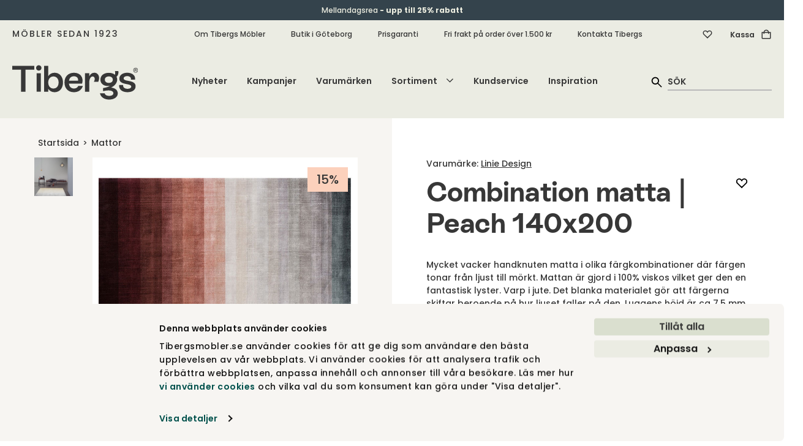

--- FILE ---
content_type: text/html; charset=utf-8
request_url: https://tibergsmobler.se/mattor/combination-matta-peach-140200
body_size: 72919
content:
<!DOCTYPE html>
<html lang="sv">
<head>
    
<script id="Cookiebot" src="https://consent.cookiebot.com/uc.js" data-cbid="fe8e6888-aac0-4311-bc03-7d4dffac1af6" type="text/javascript" async></script>
<meta charset="utf-8" />
<meta name="viewport" content="width=device-width, initial-scale=1.0" />
<title>Combination Matta | Linie Design | Tibergs M&#xF6;bler</title>
<link rel="stylesheet" type="text/css" href="/ui/css/tibergsmobler.min.css?v=-gafCKMJlkMDj-utCbTDKRx8P1OtcLq59WxJVlhhgjM" />
    <link rel="apple-touch-icon" href="/storage/2565A303FF42261B83165705F587DA0B75EAD5CCD0B03FBBA0E93608ACA2ECBD/283b3fa437e449b2b0208563926a217c/180-180-1-png.Png/media/d3f99eade4c94531910c0f20f051420b/Tibergs-logotyp-SoMe-Onyx.png" type="" />
    <link rel="icon" href="/storage/8DB72D17390AF1C29AA58517CB70B97B1CFFEFE463001DBEC60D2361E5C73A3A/283b3fa437e449b2b0208563926a217c/192-192-1-png.Png/media/d3f99eade4c94531910c0f20f051420b/Tibergs-logotyp-SoMe-Onyx.png" type="image/png" />
    <link rel="icon" href="/storage/BE13882BF789380C387D41AACE2F3ADF14CA8EC3F081A7D87E226243ECCA37D4/283b3fa437e449b2b0208563926a217c/96-96-1-png.Png/media/d3f99eade4c94531910c0f20f051420b/Tibergs-logotyp-SoMe-Onyx.png" type="image/png" />
    <link rel="icon" href="/storage/674BDEDE34C2ADB4F8329818D5E356CBE986F51F82D738C2BC8784A1CD410CF6/283b3fa437e449b2b0208563926a217c/32-32-1-png.Png/media/d3f99eade4c94531910c0f20f051420b/Tibergs-logotyp-SoMe-Onyx.png" type="image/png" />
    <link rel="icon" href="/storage/084AFC21906AB7190B799BDAE2C313458993B6490AC1F8315393C8868880979E/283b3fa437e449b2b0208563926a217c/16-16-1-png.Png/media/d3f99eade4c94531910c0f20f051420b/Tibergs-logotyp-SoMe-Onyx.png" type="image/png" />
    <link rel="shortcut icon" href="/storage/C85FD6C7DC1F93A4C8C20FC897A3719E0DA8A29946251AE62B7CEDA07460B661/283b3fa437e449b2b0208563926a217c/16-16-1-png.Icon/media/d3f99eade4c94531910c0f20f051420b/Tibergs-logotyp-SoMe-Onyx.ico" type="" />
    <meta name="description" content="Mycket vacker handknuten matta i olika f&#xE4;rgkombinationer d&#xE4;r f&#xE4;rgen tonar fr&#xE5;n ljust till m&#xF6;rkt. Mattan &#xE4;r gjord i 100% viskos vilket ger den en fantastisk lyster. Varp i jute. Det blanka materialet g&#xF6;r att f&#xE4;rgerna skiftar beroende p&#xE5; hur ljuset faller p&#xE5; den. Luggens h&#xF6;jd &#xE4;r ca 7,5 mm." />

    <link rel="canonical" href="https://tibergsmobler.se/mattor/combination-matta-peach-140200" />

    <meta name="robots" content="index,follow" />
    <meta name="generator" content="Litium" />
    <meta property="og:title" content="Combination matta | Peach 140x200" />
    <meta property="og:type" content="website" />
            <meta property="og:image" content="https://tibergsmobler.se/storage/6652921C28A72904E8069CF3E3207E03550D260825EF516E8084FEFD97AB7C67/c96f1ed5b3cc43b890c201745cac9141/jpg/media/d7762f2079524242a65642cf08979c5c/combination-matta-peach-linie-design.jpg" />
                <meta property="og:image:secure_url" content="https://tibergsmobler.se/storage/6652921C28A72904E8069CF3E3207E03550D260825EF516E8084FEFD97AB7C67/c96f1ed5b3cc43b890c201745cac9141/jpg/media/d7762f2079524242a65642cf08979c5c/combination-matta-peach-linie-design.jpg" />
                <meta property="og:image:width" content="800" />
                <meta property="og:image:height" content="645" />
                <meta property="og:image:alt" content="Combination Matta | Peach fr&#xE5;n Linie Design" />
                <meta property="og:image:type" content="image/jpeg" />
            <meta property="og:image" content="https://tibergsmobler.se/storage/03FAC5FB0653D4EC41C3B6BF27A52EBF6160C9C20A8443E80C04A6795A25C862/b3b0458cfc004ed6920cebc3dc7c553d/jpg/media/149d000d97b146f485c17c76278fc721/combination-matta-linie-design-miljo-yellow.jpg" />
                <meta property="og:image:secure_url" content="https://tibergsmobler.se/storage/03FAC5FB0653D4EC41C3B6BF27A52EBF6160C9C20A8443E80C04A6795A25C862/b3b0458cfc004ed6920cebc3dc7c553d/jpg/media/149d000d97b146f485c17c76278fc721/combination-matta-linie-design-miljo-yellow.jpg" />
                <meta property="og:image:width" content="1768" />
                <meta property="og:image:height" content="2500" />
                <meta property="og:image:alt" content="Combination Matta fr&#xE5;n Linie Design." />
                <meta property="og:image:type" content="image/jpeg" />
    <meta property="og:image" content="https://tibergsmobler.se/storage/681E0FF2F81D5618DC60233E7E7A0C13F4D1530D8D478FDF177D38E95145776B/7d3e8a1736db49b28bc3fcc063bd437f/svg/media/8db726b239404ae4ba695119cc757cea/Tibergs-logotyp-RGB-Onyx.svg" />
    <meta property="og:image:secure_url" content="https://tibergsmobler.se/storage/681E0FF2F81D5618DC60233E7E7A0C13F4D1530D8D478FDF177D38E95145776B/7d3e8a1736db49b28bc3fcc063bd437f/svg/media/8db726b239404ae4ba695119cc757cea/Tibergs-logotyp-RGB-Onyx.svg" />
    <meta property="og:url" content="https://tibergsmobler.se/mattor/combination-matta-peach-140200" />
    <meta property="og:description" content="Mycket vacker handknuten matta i olika f&amp;#xE4;rgkombinationer d&amp;#xE4;r f&amp;#xE4;rgen tonar fr&amp;#xE5;n ljust till m&amp;#xF6;rkt. Mattan &amp;#xE4;r gjord i 100% viskos vilket ger den en fantastisk lyster. Varp i jute. Det blanka materialet g&amp;#xF6;r att f&amp;#xE4;rgerna skiftar beroende p&amp;#xE5; hur ljuset faller p&amp;#xE5; den. Luggens h&amp;#xF6;jd &amp;#xE4;r ca 7,5 mm." />
    <meta property="og:locale" content="sv_SE" />
    <meta property="og:site_name" content="Tibergs M&#xF6;bler" />

    <script type="text/javascript">
        (function (w) {
            w.dataLayer = w.dataLayer || [];
        })(window);
        (function (w, d, s, l, i) { w[l] = w[l] || []; w[l].push({ 'gtm.start': new Date().getTime(), event: 'gtm.js' }); var f = d.getElementsByTagName(s)[0], j = d.createElement(s), dl = l != 'dataLayer' ? '&l=' + l : ''; j.async = true; j.src = '//www.googletagmanager.com/gtm.js?id=' + i + dl; f.parentNode.insertBefore(j, f); })(window, document, 'script', 'dataLayer', 'GTM-52H5W69');
    </script>

<!-- Google Tag Manager --><script type="text/javascript">
(function(w){w.dataLayer = w.dataLayer || [];

})(window);
(function(w,d,s,l,i){w[l]=w[l]||[];w[l].push({'gtm.start':new Date().getTime(),event:'gtm.js'});var f=d.getElementsByTagName(s)[0],j=d.createElement(s),dl=l!='dataLayer'?'&l='+l:'';j.async=true;j.src='//www.googletagmanager.com/gtm.js?id='+i+dl;f.parentNode.insertBefore(j,f);})(window,document,'script','dataLayer','GTM-52H5W69');
</script><!-- End Google Tag Manager -->
<script type="text/javascript">
(function(i,s,o,g,r,a,m){i['GoogleAnalyticsObject']=r;i[r]=i[r]||function(){(i[r].q=i[r].q||[]).push(arguments)},i[r].l=1*new Date();a=s.createElement(o),m=s.getElementsByTagName(o)[0];a.async=1;a.src=g;m.parentNode.insertBefore(a,m)})(window,document,'script','//www.google-analytics.com/analytics.js','ga');
ga('create', 'UA-103831343-1', 'auto'); 
ga('send', 'pageview');
</script>

    
    
<script type="text/javascript">
	window.localStorage.setItem('requestVerificationToken', 'CfDJ8GlX58wcBLNBtEIB6PH9YlY7pzkom3tRi84gOWLzu5bmBnjqi_bY2T89NHfm05ovhmLt8idteYMsydqy4htfn6v6DBJC4TK-NqaHt6YZd4TbE2Yxp5hg6_ECXtCUenHJ_01KGNZul4gQj7BH-ckVVkQ');
	window.__litium = window.__litium || {};
	window.__litium.requestContext = {"channelSystemId":"6f99b1e6-8248-478a-9dcb-4086a79d1f4f","currentPageSystemId":"5e183d31-b060-4189-b568-22460f1ea097","productCategorySystemId":"3781c872-6ee0-4cb2-82d9-d4e053748adf"};
	window.__litium.preloadState = window.__litium.preloadState || {};
	window.__litium.preloadState.cart = {"relatedProducts":[],"deliveryMethods":[{"id":"DirectShipment:FRAKT-BRONS","name":"Standardfrakt","price":495.0,"formattedPrice":"495 kr","integrationType":"Inline","description":"Varorna levereras till port/tomtgräns* alternativt till närmaste DHL- eller Postnord-ombud inom Sverige (gäller mindre försändelser under 20kg.) Pappelina mattor levereras till närmsta Postnord-ombud. Om du önskar ett specifikt ombud, vänligen skriv ditt önskemål i meddelandefältet. *Undantag för vissa öar utan broförbindelse. Kontakta oss för mer information.","currencyInOrder":{"exchangeRate":1.0,"groupSeparator":" ","id":"SEK","isBaseCurrency":true,"symbol":"kr","symbolPosition":8,"systemId":"dc1088ac-c44b-4489-b23b-49abdcb0d097","textFormat":"C0"}},{"id":"DirectShipment:FRAKT-SILVER","name":"Frakt med inbärning","price":795.0,"formattedPrice":"795 kr","integrationType":"Inline","description":"Hela Sverige*. Chauffören bär in din beställning i din bostad och ställer den på anvisad plats. Uppackning och montering ingår ej. *Undantag för Gotland och vissa platser i norra Norrland. Kontakta oss för mer information.","currencyInOrder":{"exchangeRate":1.0,"groupSeparator":" ","id":"SEK","isBaseCurrency":true,"symbol":"kr","symbolPosition":8,"systemId":"dc1088ac-c44b-4489-b23b-49abdcb0d097","textFormat":"C0"}},{"id":"DirectShipment:HÄMTNING","name":"Hämta i butik, GBG","price":0.0,"formattedPrice":"0 kr","integrationType":"Inline","description":"Dina varor levereras till vår butik på Bangatan 19 i Göteborg. Vi kontaktar dig när de kan hämtas upp.","currencyInOrder":{"exchangeRate":1.0,"groupSeparator":" ","id":"SEK","isBaseCurrency":true,"symbol":"kr","symbolPosition":8,"systemId":"dc1088ac-c44b-4489-b23b-49abdcb0d097","textFormat":"C0"}}],"helloRetailRecommendationProducts":[{"name":"Zebra Kudde 50x50 Blå ","id":"226_ZEBRA-KU-CUZE55BL","articleNumber":"226_ZEBRA-KU-CUZE55BL","url":"/inredningsdetaljer/kuddar/kudde_zebra_50x50_blå_#aw_source=pb-690b13c5323edd8a37ec1080%7C685444e1059037192b6ad56a%7C0%7C1%7C0%7CTOP%7C","environmentImageUrl":"","price":"450 kr","decimalPrice":450.0,"brand":"Classic Collection","campaignPrice":"360 kr","decimalCampaignPrice":360.0,"totalPrice":"","packagingQuantity":1,"newssvg":"","imageData":{"src":"/storage/DA5B19CCFD8A75DBCAB5E7C723D1AA4ADA427BDE2C3840A9B47538C87710EEEA/0c4685398d8b429aaa949a272a599910/jpg/media/5db570385d21476083a1ccf253c520b9/CUZE55BL.jpg","thumbnail":"/storage/CC6185D76E61C88E7DD60D7F44FBE8D11D098EF64B39317C8FA0369CB27E77F1/0c4685398d8b429aaa949a272a599910/248-200-0-jpg.Jpeg/media/5db570385d21476083a1ccf253c520b9/CUZE55BL.jpeg","lightBoxHtml":"<picture class=''><source srcset='/storage/C49C365F65BDF952FCE10D7CFD15F5BB1515FDFA71615AD3361DADAAEA4F5652/0c4685398d8b429aaa949a272a599910/1400-1128-0-jpg.Jpeg/media/5db570385d21476083a1ccf253c520b9/CUZE55BL.jpeg 1400w, /storage/26CD2B92DF1BE6CA9D61C5BBE90197B3CF96A3AC1DAE42313BBC90F93FE6BE18/0c4685398d8b429aaa949a272a599910/1200-967-0-jpg.Jpeg/media/5db570385d21476083a1ccf253c520b9/CUZE55BL.jpeg 1200w, /storage/C08EE316E2F30DBE6C7FF8E607687C01E51ECEC5CE25591D51BE6E70C5EDD834/0c4685398d8b429aaa949a272a599910/1000-806-0-jpg.Jpeg/media/5db570385d21476083a1ccf253c520b9/CUZE55BL.jpeg 1000w, /storage/467D2818FE40FB876A8015893610D3D67BA3E3DC953C3AF3B2E031987F5BBA82/0c4685398d8b429aaa949a272a599910/800-645-0-jpg.Jpeg/media/5db570385d21476083a1ccf253c520b9/CUZE55BL.jpeg 800w, /storage/2E1A18AEF51223CF091462A4CC7014358338B058664429B6039D83F2A7213625/0c4685398d8b429aaa949a272a599910/600-484-0-jpg.Jpeg/media/5db570385d21476083a1ccf253c520b9/CUZE55BL.jpeg 600w, /storage/7911C5287407E0CF66CFF6AB763B0F73EF673D30869953944744CE6EDBD74DB3/0c4685398d8b429aaa949a272a599910/400-322-0-jpg.Jpeg/media/5db570385d21476083a1ccf253c520b9/CUZE55BL.jpeg 400w, /storage/90FF115EC881531EBDEA2BF828FD437CEEB663CE765BA31049B64D1840CB4360/0c4685398d8b429aaa949a272a599910/200-161-0-jpg.Jpeg/media/5db570385d21476083a1ccf253c520b9/CUZE55BL.jpeg 200w' ><img class='block-image lazyload' style='' src='/storage/C49C365F65BDF952FCE10D7CFD15F5BB1515FDFA71615AD3361DADAAEA4F5652/0c4685398d8b429aaa949a272a599910/1400-1128-0-jpg.Jpeg/media/5db570385d21476083a1ccf253c520b9/CUZE55BL.jpeg' data-sizes='auto' itemProp='image' loading = 'lazy' title='CUZE55BL.jpg' alt='CUZE55BL'/></picture>","height":1209,"width":1500,"alt":"CUZE55BL"},"isConfiguratorProduct":false,"pricePrefix":"","isSuperbuilderProduct":false,"superbuilderProductText":"","campaignSvg":"campaign","labelImageCampaignUrl":"","labelImageNewsUrl":"","campaignPercentageBackgroundColor":"#fcd1bc","campaignPercentageColor":"#373737","newsLabelBackgroundColor":"#FBF1C8","newsLabelColor":"#014347"},{"name":"Trullo Ask | Yellow /Blue","id":"456_TRULLO-01550GB","articleNumber":"456_TRULLO-01550GB","url":"/inredningsdetaljer/skalar-brickor/456_trullo-yellow-blue#aw_source=pb-690b13c5323edd8a37ec1080%7C6308c7e233d1be3450f20399%7C1%7C1%7C1%7CTOP%7C","environmentImageUrl":"/storage/747A26DE6869E128086D7080B8AA34CD90BDBB6FEF79EB604426550860CA9DF4/30d972d370f64640aa1d7aa83b07528f/354-285-0-jpg.Jpeg/media/5bb1880736b545ec83123dbb596a67e5/Trullo-sk%C3%A5l-yellow-kartell.jpeg","environmentImageAlt":"Trullo Skål Yellow / Blue","price":"1 540 kr","decimalPrice":1540.0,"brand":"Kartell","campaignPrice":"1 309 kr","decimalCampaignPrice":1309.00,"totalPrice":"","packagingQuantity":1,"newssvg":"","imageData":{"src":"/storage/CC8CE45053FC76325A4144EADD00C6F3D07FB9911B9B6188A4BFAA3BD2D1FC67/dd5dd5f598af4420ae34eb3af51fcd26/jpg/media/461708adc4134f289c1cd6d0ecf7733d/Trullo-skal-yellow-2-kartell.jpg","thumbnail":"/storage/1D47EC52A995817D2850CF21866C9B11A10E79A3B08FB15ABF208D46638C9A8C/dd5dd5f598af4420ae34eb3af51fcd26/248-200-0-jpg.Jpeg/media/461708adc4134f289c1cd6d0ecf7733d/Trullo-skal-yellow-2-kartell.jpeg","lightBoxHtml":"<picture class=''><source srcset='/storage/9A057A59445FCC231166AC51BD49843C7B3AEEF8CFB55C8DFC5B54D6456A341D/dd5dd5f598af4420ae34eb3af51fcd26/1400-1128-0-jpg.Jpeg/media/461708adc4134f289c1cd6d0ecf7733d/Trullo-skal-yellow-2-kartell.jpeg 1400w, /storage/F39E3175468FCF2BF70B11E69485A87AEE9DCAA206482069EA9E74140CD4CCE7/dd5dd5f598af4420ae34eb3af51fcd26/1200-967-0-jpg.Jpeg/media/461708adc4134f289c1cd6d0ecf7733d/Trullo-skal-yellow-2-kartell.jpeg 1200w, /storage/9EC24C8EC00E8FE9753640671C832142CB5681A9FA5C71B1D9582DC13918E5D0/dd5dd5f598af4420ae34eb3af51fcd26/1000-806-0-jpg.Jpeg/media/461708adc4134f289c1cd6d0ecf7733d/Trullo-skal-yellow-2-kartell.jpeg 1000w, /storage/968374BFE74993E54C3B812F8662F4713B37BB6D4911A3BA89A15A09A2EF21A8/dd5dd5f598af4420ae34eb3af51fcd26/800-645-0-jpg.Jpeg/media/461708adc4134f289c1cd6d0ecf7733d/Trullo-skal-yellow-2-kartell.jpeg 800w, /storage/F3EF8430506D9F393852E6E9B65DA0A88768246ADF75F3EED6E23CCF01BB164D/dd5dd5f598af4420ae34eb3af51fcd26/600-484-0-jpg.Jpeg/media/461708adc4134f289c1cd6d0ecf7733d/Trullo-skal-yellow-2-kartell.jpeg 600w, /storage/67DE2A88D3851F085CA452730DDB9E985BF66EB8A9572EC0DAB3C2D257F90D2C/dd5dd5f598af4420ae34eb3af51fcd26/400-322-0-jpg.Jpeg/media/461708adc4134f289c1cd6d0ecf7733d/Trullo-skal-yellow-2-kartell.jpeg 400w, /storage/4024503E660B7E05CAC89EC06AB66E78F4DB5008CE8C88C19C10C99309B2D3CF/dd5dd5f598af4420ae34eb3af51fcd26/200-161-0-jpg.Jpeg/media/461708adc4134f289c1cd6d0ecf7733d/Trullo-skal-yellow-2-kartell.jpeg 200w' ><img class='block-image lazyload' style='' src='/storage/9A057A59445FCC231166AC51BD49843C7B3AEEF8CFB55C8DFC5B54D6456A341D/dd5dd5f598af4420ae34eb3af51fcd26/1400-1128-0-jpg.Jpeg/media/461708adc4134f289c1cd6d0ecf7733d/Trullo-skal-yellow-2-kartell.jpeg' data-sizes='auto' itemProp='image' loading = 'lazy' title='Trullo-skal-yellow-2-kartell.jpg' alt='Trullo Skål Yellow / Blue'/></picture>","height":1209,"width":1500,"alt":"Trullo Skål Yellow / Blue"},"isConfiguratorProduct":false,"pricePrefix":"","isSuperbuilderProduct":false,"superbuilderProductText":"","campaignSvg":"campaign","labelImageCampaignUrl":"","labelImageNewsUrl":"","campaignPercentageBackgroundColor":"#fcd1bc","campaignPercentageColor":"#373737","newsLabelBackgroundColor":"#FBF1C8","newsLabelColor":"#014347"},{"name":"Fira Marschallhållare","id":"457_FIRA-34200","articleNumber":"457_FIRA-34200","url":"/inredningsdetaljer/ljusstakar/fira-marschallhallare#aw_source=pb-690b13c5323edd8a37ec1080%7C6308c80333d1be3450f3d831%7C2%7C1%7C2%7CTOP%7C","environmentImageUrl":"/storage/0F7FF3BC62BB4C4403305671DFCE531D86A4598855E1C768F188635B7E157FCA/e7fa57c92cc24ae98fd384618e579e49/354-354-0-jpg.Jpeg/media/6319f2ae56c64f28a28589a0f4f954ba/Klong-Fira-Marschall-Miljobild-02.jpeg","environmentImageAlt":"Fira Marschallhållare i grupp om tre på en stentrappa med murgröna","price":"625 kr","decimalPrice":625.0,"brand":"Klong","campaignPrice":"563 kr","decimalCampaignPrice":562.5,"totalPrice":"","packagingQuantity":1,"newssvg":"","imageData":{"src":"/storage/9358908CDFCB116F52C624740EBEFD5B8D11311123A6A0100A254911BD00B685/b27131cc289d4799b8956988ad013ff0/jpg/media/cadd474ae696412bbaada0aa47a44ac3/Klong-Fira-Marschall-02.jpg","thumbnail":"/storage/B278218F818B12BA8573DCE5D7153DD3F8A26FBEF56C502839D55BE48C1DCBB6/b27131cc289d4799b8956988ad013ff0/248-200-0-jpg.Jpeg/media/cadd474ae696412bbaada0aa47a44ac3/Klong-Fira-Marschall-02.jpeg","lightBoxHtml":"<picture class=''><source srcset='/storage/506CAB1C5E85087474D4614FC7AE06F510DDEE0E6018A7EB615A4B6CF5C32B95/b27131cc289d4799b8956988ad013ff0/1400-1128-0-jpg.Jpeg/media/cadd474ae696412bbaada0aa47a44ac3/Klong-Fira-Marschall-02.jpeg 1400w, /storage/FC78BEAFCED4768BE3E38B082361EAEF92128F444D809920D0ACDAA7B7C470E1/b27131cc289d4799b8956988ad013ff0/1200-967-0-jpg.Jpeg/media/cadd474ae696412bbaada0aa47a44ac3/Klong-Fira-Marschall-02.jpeg 1200w, /storage/0CB210CC33C486A4ACABF8966421C94008B67BD3B57A96A5C945E7FF74BA940A/b27131cc289d4799b8956988ad013ff0/1000-806-0-jpg.Jpeg/media/cadd474ae696412bbaada0aa47a44ac3/Klong-Fira-Marschall-02.jpeg 1000w, /storage/A9BAAE155E3EDF822E4D2E860BAACF3D2EA71A7E3A7A3DB2C4C91CA1E72F1F34/b27131cc289d4799b8956988ad013ff0/800-645-0-jpg.Jpeg/media/cadd474ae696412bbaada0aa47a44ac3/Klong-Fira-Marschall-02.jpeg 800w, /storage/03E6273E249DF2FD7329C14E2B38C7597214828F019ED248086F816DBA724A42/b27131cc289d4799b8956988ad013ff0/600-484-0-jpg.Jpeg/media/cadd474ae696412bbaada0aa47a44ac3/Klong-Fira-Marschall-02.jpeg 600w, /storage/CB91492D0A6689519BD9CB1181ECB5BB11AD6389C9B103CA602A3B595F3AFE82/b27131cc289d4799b8956988ad013ff0/400-322-0-jpg.Jpeg/media/cadd474ae696412bbaada0aa47a44ac3/Klong-Fira-Marschall-02.jpeg 400w, /storage/C80C7628E09AF02BA75AB81721AF1F0BCD913196A723BA5F2AC655AF3B6FA15B/b27131cc289d4799b8956988ad013ff0/200-161-0-jpg.Jpeg/media/cadd474ae696412bbaada0aa47a44ac3/Klong-Fira-Marschall-02.jpeg 200w' ><img class='block-image lazyload' style='' src='/storage/506CAB1C5E85087474D4614FC7AE06F510DDEE0E6018A7EB615A4B6CF5C32B95/b27131cc289d4799b8956988ad013ff0/1400-1128-0-jpg.Jpeg/media/cadd474ae696412bbaada0aa47a44ac3/Klong-Fira-Marschall-02.jpeg' data-sizes='auto' itemProp='image' loading = 'lazy' title='Klong-Fira-Marschall-02.jpg' alt='Fira Marschallhållare'/></picture>","height":1209,"width":1500,"alt":"Fira Marschallhållare"},"isConfiguratorProduct":false,"pricePrefix":"","isSuperbuilderProduct":false,"superbuilderProductText":"","campaignSvg":"campaign","labelImageCampaignUrl":"","labelImageNewsUrl":"","campaignPercentageBackgroundColor":"#fcd1bc","campaignPercentageColor":"#373737","newsLabelBackgroundColor":"#FBF1C8","newsLabelColor":"#014347"},{"name":"Fira Stativ","id":"457_FIRA-34204","articleNumber":"457_FIRA-34204","url":"/inredningsdetaljer/ljusstakar/fira-stativ#aw_source=pb-690b13c5323edd8a37ec1080%7C6308c81933d1be3450f50a20%7C3%7C1%7C3%7CTOP%7C","environmentImageUrl":"/storage/BB1077A2B1EE77AC19FF0026EEB6BB6360D9F47FA944A89602276F4820DD94B1/59f004794e9e4a7c88a4bfc1e56e9783/354-531-0-jpg.Jpeg/media/eea3839830a24d68b272aefa1ec9ec99/Klong-Fira-Ljushallare-Stativ-Milj%C3%B6bild.jpeg","environmentImageAlt":"Fira Ljushållare med stativ i skymning","price":"500 kr","decimalPrice":500.0,"brand":"Klong","campaignPrice":"450 kr","decimalCampaignPrice":450.0,"totalPrice":"","packagingQuantity":1,"newssvg":"","imageData":{"src":"/storage/0DBC7DBF2887DDFFC4B8E0BB86B2F4CA72E899CB865096A54ACE5885AA7AFA68/933bbea23c7f4801b19c2b0ac00612f3/jpg/media/6d0f701cab3a4867874c647f2cc9655c/Klong-Fira-Stativ-01.jpg","thumbnail":"/storage/2B8E515218B8F727EAE27B5170F2271DB529F670FEA51C1246C28A21CADB4B67/933bbea23c7f4801b19c2b0ac00612f3/248-200-0-jpg.Jpeg/media/6d0f701cab3a4867874c647f2cc9655c/Klong-Fira-Stativ-01.jpeg","lightBoxHtml":"<picture class=''><source srcset='/storage/2E0D07E161C453A96C58B50D6896C6D5FDB5C57803D65F13C7E342490A169654/933bbea23c7f4801b19c2b0ac00612f3/1400-1128-0-jpg.Jpeg/media/6d0f701cab3a4867874c647f2cc9655c/Klong-Fira-Stativ-01.jpeg 1400w, /storage/1662AFBD836825E7436C9F9FAB7684D9CFE9D3020DC4F78EF29C081DAFC84446/933bbea23c7f4801b19c2b0ac00612f3/1200-967-0-jpg.Jpeg/media/6d0f701cab3a4867874c647f2cc9655c/Klong-Fira-Stativ-01.jpeg 1200w, /storage/82213A35CDDDD2B492CDAC89DD8B22DD06EE5D942AC81D3F29E5E4D31777B4C6/933bbea23c7f4801b19c2b0ac00612f3/1000-806-0-jpg.Jpeg/media/6d0f701cab3a4867874c647f2cc9655c/Klong-Fira-Stativ-01.jpeg 1000w, /storage/E57C0655D51CC1A8CD539B1E6B522F63231126F32553FC65DC032CF6BFC7FD0C/933bbea23c7f4801b19c2b0ac00612f3/800-645-0-jpg.Jpeg/media/6d0f701cab3a4867874c647f2cc9655c/Klong-Fira-Stativ-01.jpeg 800w, /storage/37CCD381908E9B50589EEE5E72FF0D84F02E883629A8E2D0202D00E2A0F37FFD/933bbea23c7f4801b19c2b0ac00612f3/600-484-0-jpg.Jpeg/media/6d0f701cab3a4867874c647f2cc9655c/Klong-Fira-Stativ-01.jpeg 600w, /storage/F67054484534ACE3CFC02701DC2B1E79CA10AE49D191FBEE1ED0956CBBAFE7D2/933bbea23c7f4801b19c2b0ac00612f3/400-322-0-jpg.Jpeg/media/6d0f701cab3a4867874c647f2cc9655c/Klong-Fira-Stativ-01.jpeg 400w, /storage/F18B96EF6E3D2B38DC7245A73B953A477010D59D88E8AA7536EA6F02FE442575/933bbea23c7f4801b19c2b0ac00612f3/200-161-0-jpg.Jpeg/media/6d0f701cab3a4867874c647f2cc9655c/Klong-Fira-Stativ-01.jpeg 200w' ><img class='block-image lazyload' style='' src='/storage/2E0D07E161C453A96C58B50D6896C6D5FDB5C57803D65F13C7E342490A169654/933bbea23c7f4801b19c2b0ac00612f3/1400-1128-0-jpg.Jpeg/media/6d0f701cab3a4867874c647f2cc9655c/Klong-Fira-Stativ-01.jpeg' data-sizes='auto' itemProp='image' loading = 'lazy' title='Klong-Fira-Stativ-01.jpg' alt='Fira Stativ'/></picture>","height":1209,"width":1500,"alt":"Fira Stativ"},"isConfiguratorProduct":false,"pricePrefix":"","isSuperbuilderProduct":false,"superbuilderProductText":"","campaignSvg":"campaign","labelImageCampaignUrl":"","labelImageNewsUrl":"","campaignPercentageBackgroundColor":"#fcd1bc","campaignPercentageColor":"#373737","newsLabelBackgroundColor":"#FBF1C8","newsLabelColor":"#014347"},{"name":"String tidskriftshylla metall 78x30 Beige","id":"695_TIDN-MHYLLA-SM7830141","articleNumber":"695_TIDN-MHYLLA-SM7830141","url":"/forvaring/string-system/ovriga-moduler/string-tidskriftshylla-metall-78x30-beige#aw_source=pb-690b13c5323edd8a37ec1080%7C6308c82f33d1be3450f6486d%7C4%7C1%7C4%7CTOP%7C","environmentImageUrl":"/storage/8FE39B962A4A66D22D598ECA455BD703B82AE01F3B4F045B66F48F2628BF0552/8721bdc9217f44c48d97e292b832b7ae/354-285-0-jpg.Jpeg/media/6f450531855c45a6af8ef5328a692aec/string-system-livingroom-beige-sideangle_landscape.jpeg","environmentImageAlt":"Beige String system vardagsrum\n","price":"659 kr","decimalPrice":659.0,"brand":"String®","campaignPrice":"560 kr","decimalCampaignPrice":560.15,"totalPrice":"","packagingQuantity":1,"newssvg":"","imageData":{"src":"/storage/FC2E980FB7D3925B9EA9E56BA3647CAB74E7CD2DF187108FE196645A0B3E4571/b9351720fd264224a14c31106218c793/jpg/media/f61f1c65f7ca4f78ad2301007c8593ff/string_tidskriftshylla-metall-78x30-beige.jpg","thumbnail":"/storage/DB44255634C6B324A2D99D5ED5FAC4D79BDFE4EB609300B6EB90AE01BDEAECA3/b9351720fd264224a14c31106218c793/248-200-0-jpg.Jpeg/media/f61f1c65f7ca4f78ad2301007c8593ff/string_tidskriftshylla-metall-78x30-beige.jpeg","lightBoxHtml":"<picture class=''><source srcset='/storage/FC2E980FB7D3925B9EA9E56BA3647CAB74E7CD2DF187108FE196645A0B3E4571/b9351720fd264224a14c31106218c793/jpg/media/f61f1c65f7ca4f78ad2301007c8593ff/string_tidskriftshylla-metall-78x30-beige.jpg 1400w, /storage/FC2E980FB7D3925B9EA9E56BA3647CAB74E7CD2DF187108FE196645A0B3E4571/b9351720fd264224a14c31106218c793/jpg/media/f61f1c65f7ca4f78ad2301007c8593ff/string_tidskriftshylla-metall-78x30-beige.jpg 1200w, /storage/FC2E980FB7D3925B9EA9E56BA3647CAB74E7CD2DF187108FE196645A0B3E4571/b9351720fd264224a14c31106218c793/jpg/media/f61f1c65f7ca4f78ad2301007c8593ff/string_tidskriftshylla-metall-78x30-beige.jpg 1000w, /storage/FC2E980FB7D3925B9EA9E56BA3647CAB74E7CD2DF187108FE196645A0B3E4571/b9351720fd264224a14c31106218c793/jpg/media/f61f1c65f7ca4f78ad2301007c8593ff/string_tidskriftshylla-metall-78x30-beige.jpg 800w, /storage/898CDFE936B4C7B17A35C356C70BD481CCA9CF50A25DAF482C8537C3974D4AB8/b9351720fd264224a14c31106218c793/600-484-0-jpg.Jpeg/media/f61f1c65f7ca4f78ad2301007c8593ff/string_tidskriftshylla-metall-78x30-beige.jpeg 600w, /storage/C77E70E650D5E34AC596E762B40853078C1FE01891230D7FAAEE313EAA9FD954/b9351720fd264224a14c31106218c793/400-322-0-jpg.Jpeg/media/f61f1c65f7ca4f78ad2301007c8593ff/string_tidskriftshylla-metall-78x30-beige.jpeg 400w, /storage/BD5BF8FEA44E982E718E0DCCF8D4E435E2C5038B77DED12D7A6C63F0A0880214/b9351720fd264224a14c31106218c793/200-161-0-jpg.Jpeg/media/f61f1c65f7ca4f78ad2301007c8593ff/string_tidskriftshylla-metall-78x30-beige.jpeg 200w' ><img class='block-image lazyload' style='' src='/storage/FC2E980FB7D3925B9EA9E56BA3647CAB74E7CD2DF187108FE196645A0B3E4571/b9351720fd264224a14c31106218c793/jpg/media/f61f1c65f7ca4f78ad2301007c8593ff/string_tidskriftshylla-metall-78x30-beige.jpg' data-sizes='auto' itemProp='image' loading = 'lazy' title='string_tidskriftshylla-metall-78x30-beige.jpg' alt='String tidskriftshylla metall 78x30 Beige\n'/></picture>","height":645,"width":800,"alt":"String tidskriftshylla metall 78x30 Beige\n"},"isConfiguratorProduct":false,"pricePrefix":"","isSuperbuilderProduct":false,"superbuilderProductText":"","campaignSvg":"campaign","labelImageCampaignUrl":"","labelImageNewsUrl":"","campaignPercentageBackgroundColor":"#fcd1bc","campaignPercentageColor":"#373737","newsLabelBackgroundColor":"#FBF1C8","newsLabelColor":"#014347"},{"name":"Effi gångmatta Pale Turquoise 70x300","id":"604_EFFI-GANGMATTA-EF1A730","articleNumber":"604_EFFI-GANGMATTA-EF1A730","url":"/mattor/plastmattor/effi_matta__pale_turquoise__70_x_300_cm#aw_source=pb-690b13c5323edd8a37ec1080%7C6308c83033d1be3450f64cc3%7C5%7C1%7C5%7CTOP%7C","environmentImageUrl":"","price":"3 210 kr","decimalPrice":3210.0,"brand":"Pappelina","campaignPrice":"2 825 kr","decimalCampaignPrice":2824.80,"totalPrice":"","packagingQuantity":1,"newssvg":"","imageData":{"src":"/storage/76701153510B08BE918AC7EC9EDA67F7C8218635F0DF01695D7BFD0022442C89/2b177032f11347f8bf5737def26f8412/jpg/media/d98787d8212241e9bae2e57affaf33d0/effi-gangmatta-turkos-720-pappelina.jpg","thumbnail":"/storage/7BE97A52CAEA6CD88DF6E85A296098699888768F53C6BF0772D44CBEA926B10A/2b177032f11347f8bf5737def26f8412/248-200-0-jpg.Jpeg/media/d98787d8212241e9bae2e57affaf33d0/effi-gangmatta-turkos-720-pappelina.jpeg","lightBoxHtml":"<picture class=''><source srcset='/storage/76701153510B08BE918AC7EC9EDA67F7C8218635F0DF01695D7BFD0022442C89/2b177032f11347f8bf5737def26f8412/jpg/media/d98787d8212241e9bae2e57affaf33d0/effi-gangmatta-turkos-720-pappelina.jpg 1400w, /storage/76701153510B08BE918AC7EC9EDA67F7C8218635F0DF01695D7BFD0022442C89/2b177032f11347f8bf5737def26f8412/jpg/media/d98787d8212241e9bae2e57affaf33d0/effi-gangmatta-turkos-720-pappelina.jpg 1200w, /storage/76701153510B08BE918AC7EC9EDA67F7C8218635F0DF01695D7BFD0022442C89/2b177032f11347f8bf5737def26f8412/jpg/media/d98787d8212241e9bae2e57affaf33d0/effi-gangmatta-turkos-720-pappelina.jpg 1000w, /storage/76701153510B08BE918AC7EC9EDA67F7C8218635F0DF01695D7BFD0022442C89/2b177032f11347f8bf5737def26f8412/jpg/media/d98787d8212241e9bae2e57affaf33d0/effi-gangmatta-turkos-720-pappelina.jpg 800w, /storage/E7609BB0588AC2A5CE8822D7AE504B88E5EEDC4344C6BF2A08EC54C60FD9A72B/2b177032f11347f8bf5737def26f8412/600-484-0-jpg.Jpeg/media/d98787d8212241e9bae2e57affaf33d0/effi-gangmatta-turkos-720-pappelina.jpeg 600w, /storage/44166A1A3BB3F19AFE224B7FD1444A38D7644D63D01C9E55DED03DFFCD3442E5/2b177032f11347f8bf5737def26f8412/400-322-0-jpg.Jpeg/media/d98787d8212241e9bae2e57affaf33d0/effi-gangmatta-turkos-720-pappelina.jpeg 400w, /storage/26BA4AC4B90B6EBEF5274A367A0CD72F9C2EDB07CD9FB7388A2927F7B2518FA4/2b177032f11347f8bf5737def26f8412/200-161-0-jpg.Jpeg/media/d98787d8212241e9bae2e57affaf33d0/effi-gangmatta-turkos-720-pappelina.jpeg 200w' ><img class='block-image lazyload' style='' src='/storage/76701153510B08BE918AC7EC9EDA67F7C8218635F0DF01695D7BFD0022442C89/2b177032f11347f8bf5737def26f8412/jpg/media/d98787d8212241e9bae2e57affaf33d0/effi-gangmatta-turkos-720-pappelina.jpg' data-sizes='auto' itemProp='image' loading = 'lazy' title='effi-gangmatta-turkos-720-pappelina.jpg' alt='Effi gångmatta Pale Turquoise'/></picture>","height":645,"width":800,"alt":"Effi gångmatta Pale Turquoise"},"isConfiguratorProduct":false,"pricePrefix":"","isSuperbuilderProduct":false,"superbuilderProductText":"","campaignSvg":"campaign","labelImageCampaignUrl":"","labelImageNewsUrl":"","campaignPercentageBackgroundColor":"#fcd1bc","campaignPercentageColor":"#373737","newsLabelBackgroundColor":"#FBF1C8","newsLabelColor":"#014347"},{"name":"Vipp 12 Pedalhink | Rostfritt Stål","id":"5656_VIPP-BIN-01201","articleNumber":"5656_VIPP-BIN-01201","url":"/inredningsdetaljer/badrum/vipp-12-pedalhink-rostfritt-stal#aw_source=pb-690b13c5323edd8a37ec1080%7C68d70223b438cb1ca66735a2%7C6%7C1%7C6%7CTOP%7C","environmentImageUrl":"/storage/9012CE65B79C7C1BC46AB0CB6EBFAB25DF345F85921CAA7809E9C01D27192EDB/b33fe775a4da498d8bc0187cd4fe80c1/354-540-0-jpg.Jpeg/media/cdede724dd8f4abf9d328ddceda1eaec/Vipp-12-Bin-Stainless-Steel-Lifestyle.jpeg","environmentImageAlt":"Vipp 12 Pedalhink Rostfritt Stål i badrum med duschdraperi","price":"2 495 kr","decimalPrice":2495.0,"brand":"Vipp","campaignPrice":"2 121 kr","decimalCampaignPrice":2120.75,"totalPrice":"","packagingQuantity":1,"newssvg":"","imageData":{"src":"/storage/2C3ACC126D6E6879DCCAC416FD8B210E8326ADE539A6DA543EDB6CCA664BB39A/3994a0ac682d433496b1439365f9f923/jpg/media/66fcd0c17eb3488191c466bdaa710389/Vipp-12-Bin-Steel.jpg","thumbnail":"/storage/CA1E9E66F03EDF386551CE4D044F1514884D194301A756BD0DEC1CFD82998E9B/3994a0ac682d433496b1439365f9f923/248-200-0-jpg.Jpeg/media/66fcd0c17eb3488191c466bdaa710389/Vipp-12-Bin-Steel.jpeg","lightBoxHtml":"<picture class=''><source srcset='/storage/4C5FA268DE366166E9594F3A2FC8255A54DE1F413F2D81647C55615098233F01/3994a0ac682d433496b1439365f9f923/1400-1128-0-jpg.Jpeg/media/66fcd0c17eb3488191c466bdaa710389/Vipp-12-Bin-Steel.jpeg 1400w, /storage/4AD4CC2C6DBAFB4F6A2ADEF3162E91F7717196A84450861365928DC018B456F4/3994a0ac682d433496b1439365f9f923/1200-967-0-jpg.Jpeg/media/66fcd0c17eb3488191c466bdaa710389/Vipp-12-Bin-Steel.jpeg 1200w, /storage/9B98A235EE3AEE4C0B10FB13E997B4502565188703C73271307F33081E529585/3994a0ac682d433496b1439365f9f923/1000-806-0-jpg.Jpeg/media/66fcd0c17eb3488191c466bdaa710389/Vipp-12-Bin-Steel.jpeg 1000w, /storage/5DFD37D09C005EA72D743BC121F19A5F2D6D484E1FBD0C5629E888B373DA147F/3994a0ac682d433496b1439365f9f923/800-645-0-jpg.Jpeg/media/66fcd0c17eb3488191c466bdaa710389/Vipp-12-Bin-Steel.jpeg 800w, /storage/D8ECB1E0CC1068FFEA81A4C14003346D4601C871075AAA55D59226ADFBD267A8/3994a0ac682d433496b1439365f9f923/600-484-0-jpg.Jpeg/media/66fcd0c17eb3488191c466bdaa710389/Vipp-12-Bin-Steel.jpeg 600w, /storage/9A72A9F28D3B3D0767CB661B7FC25216B0A315EE39F30110D90F1648393E9523/3994a0ac682d433496b1439365f9f923/400-322-0-jpg.Jpeg/media/66fcd0c17eb3488191c466bdaa710389/Vipp-12-Bin-Steel.jpeg 400w, /storage/033B6AEE73B3DC67C16EAB8B3403CFC2FB9424713C8CD7FA051BFA8100F73880/3994a0ac682d433496b1439365f9f923/200-161-0-jpg.Jpeg/media/66fcd0c17eb3488191c466bdaa710389/Vipp-12-Bin-Steel.jpeg 200w' ><img class='block-image lazyload' style='' src='/storage/4C5FA268DE366166E9594F3A2FC8255A54DE1F413F2D81647C55615098233F01/3994a0ac682d433496b1439365f9f923/1400-1128-0-jpg.Jpeg/media/66fcd0c17eb3488191c466bdaa710389/Vipp-12-Bin-Steel.jpeg' data-sizes='auto' itemProp='image' loading = 'lazy' title='Vipp-12-Bin-Steel.jpg' alt='Vipp 12 Pedalhink Rostfritt Stål'/></picture>","height":1209,"width":1500,"alt":"Vipp 12 Pedalhink Rostfritt Stål"},"isConfiguratorProduct":false,"pricePrefix":"","isSuperbuilderProduct":false,"superbuilderProductText":"","campaignSvg":"campaign","labelImageCampaignUrl":"","labelImageNewsUrl":"","campaignPercentageBackgroundColor":"#fcd1bc","campaignPercentageColor":"#373737","newsLabelBackgroundColor":"#FBF1C8","newsLabelColor":"#014347"},{"name":"Marre gångmatta Black Coral Stripe 70x300","id":"604_MARRE-MATTA-MAX730","articleNumber":"604_MARRE-MATTA-MAX730","url":"/mattor/plastmattor/marre-matta-black-coral-stripe-70x300#aw_source=pb-690b13c5323edd8a37ec1080%7C6308c80033d1be3450f3bcb4%7C7%7C1%7C7%7CTOP%7C","environmentImageUrl":"","price":"2 940 kr","decimalPrice":2940.0,"brand":"Pappelina","campaignPrice":"2 587 kr","decimalCampaignPrice":2587.20,"totalPrice":"","packagingQuantity":1,"newssvg":"","imageData":{"src":"/storage/1D6A4D3922B895B4EDC40E0266401FFE4D5D1161FBA27F4C4FEC7DFBAA9E5E8C/bb88531f894d4f749ad351451d178c9d/jpg/media/35d842a3e1aa423d9fb1e699947afa8c/marre-black-matta-fram-pappelina.jpg","thumbnail":"/storage/BF48538D1F0CD8F433A68906A4C81F80D8099125E45509AA32EF4A86C934E981/bb88531f894d4f749ad351451d178c9d/248-200-0-jpg.Jpeg/media/35d842a3e1aa423d9fb1e699947afa8c/marre-black-matta-fram-pappelina.jpeg","lightBoxHtml":"<picture class=''><source srcset='/storage/1D6A4D3922B895B4EDC40E0266401FFE4D5D1161FBA27F4C4FEC7DFBAA9E5E8C/bb88531f894d4f749ad351451d178c9d/jpg/media/35d842a3e1aa423d9fb1e699947afa8c/marre-black-matta-fram-pappelina.jpg 1400w, /storage/1D6A4D3922B895B4EDC40E0266401FFE4D5D1161FBA27F4C4FEC7DFBAA9E5E8C/bb88531f894d4f749ad351451d178c9d/jpg/media/35d842a3e1aa423d9fb1e699947afa8c/marre-black-matta-fram-pappelina.jpg 1200w, /storage/1D6A4D3922B895B4EDC40E0266401FFE4D5D1161FBA27F4C4FEC7DFBAA9E5E8C/bb88531f894d4f749ad351451d178c9d/jpg/media/35d842a3e1aa423d9fb1e699947afa8c/marre-black-matta-fram-pappelina.jpg 1000w, /storage/1D6A4D3922B895B4EDC40E0266401FFE4D5D1161FBA27F4C4FEC7DFBAA9E5E8C/bb88531f894d4f749ad351451d178c9d/jpg/media/35d842a3e1aa423d9fb1e699947afa8c/marre-black-matta-fram-pappelina.jpg 800w, /storage/A00B9609564D24EEF34A7E976743B953F1A80ECD3E48A581BDE01EFA66DD5E7F/bb88531f894d4f749ad351451d178c9d/600-484-0-jpg.Jpeg/media/35d842a3e1aa423d9fb1e699947afa8c/marre-black-matta-fram-pappelina.jpeg 600w, /storage/B029BAF0141CECEADFFD9BFC83E0E9905C73FA5D7E8D7A81606B3A76A689D640/bb88531f894d4f749ad351451d178c9d/400-322-0-jpg.Jpeg/media/35d842a3e1aa423d9fb1e699947afa8c/marre-black-matta-fram-pappelina.jpeg 400w, /storage/D861ABDF1519C831CFDC201063ED0E0BF1CE316236537AC52A7E0D8960625B74/bb88531f894d4f749ad351451d178c9d/200-161-0-jpg.Jpeg/media/35d842a3e1aa423d9fb1e699947afa8c/marre-black-matta-fram-pappelina.jpeg 200w' ><img class='block-image lazyload' style='' src='/storage/1D6A4D3922B895B4EDC40E0266401FFE4D5D1161FBA27F4C4FEC7DFBAA9E5E8C/bb88531f894d4f749ad351451d178c9d/jpg/media/35d842a3e1aa423d9fb1e699947afa8c/marre-black-matta-fram-pappelina.jpg' data-sizes='auto' itemProp='image' loading = 'lazy' title='marre-black-matta-fram-pappelina.jpg' alt='Marre Black Matta Framsida Pappelina'/></picture>","height":645,"width":800,"alt":"Marre Black Matta Framsida Pappelina"},"isConfiguratorProduct":false,"pricePrefix":"","isSuperbuilderProduct":false,"superbuilderProductText":"","campaignSvg":"campaign","labelImageCampaignUrl":"","labelImageNewsUrl":"","campaignPercentageBackgroundColor":"#fcd1bc","campaignPercentageColor":"#373737","newsLabelBackgroundColor":"#FBF1C8","newsLabelColor":"#014347"},{"name":"Zebra Kudde 40x60 Svart","id":"226_ZEBRA-KU-CUZE46BK","articleNumber":"226_ZEBRA-KU-CUZE46BK","url":"/inredningsdetaljer/kuddar/zebra-kudde-40x60-svart#aw_source=pb-690b13c5323edd8a37ec1080%7C633ffed4bf55a633392996e3%7C8%7C1%7C8%7CTOP%7C","environmentImageUrl":"","price":"450 kr","decimalPrice":450.0,"brand":"Classic Collection","campaignPrice":"360 kr","decimalCampaignPrice":360.0,"totalPrice":"","packagingQuantity":1,"newssvg":"","imageData":{"src":"/storage/7753E4383AEEC94FF5FB4BD5BC5ACFB1B4C2D3B3E4BC369DF629078C3EA1F561/9c8bd41cea4c4fda8419ae226c3df5ca/jpg/media/43df8c6c2a4449e7bb8d351b252fe4a1/Zebra-kudde-40x60-Classic-Collection.jpg","thumbnail":"/storage/C4A6A3469AE328B35214D49F27303B39C70F9C64C26FFF7AA51D99BCBCA4DCDA/9c8bd41cea4c4fda8419ae226c3df5ca/248-200-0-jpg.Jpeg/media/43df8c6c2a4449e7bb8d351b252fe4a1/Zebra-kudde-40x60-Classic-Collection.jpeg","lightBoxHtml":"<picture class=''><source srcset='/storage/F1AAA4F6B7B8A18EA6A3B94F25698EE3BE18ADB7568702B1048CB6D1252CC91F/9c8bd41cea4c4fda8419ae226c3df5ca/1400-1128-0-jpg.Jpeg/media/43df8c6c2a4449e7bb8d351b252fe4a1/Zebra-kudde-40x60-Classic-Collection.jpeg 1400w, /storage/7FFA0A7A0096973BE5B5241CF7D35B5FE2E864A2E20D6E33AA349145EB901F99/9c8bd41cea4c4fda8419ae226c3df5ca/1200-967-0-jpg.Jpeg/media/43df8c6c2a4449e7bb8d351b252fe4a1/Zebra-kudde-40x60-Classic-Collection.jpeg 1200w, /storage/B91F2F7CDF1015C7D884AC2B16B97C2343BE3DB2AF7D694A4AFA11237D91535C/9c8bd41cea4c4fda8419ae226c3df5ca/1000-806-0-jpg.Jpeg/media/43df8c6c2a4449e7bb8d351b252fe4a1/Zebra-kudde-40x60-Classic-Collection.jpeg 1000w, /storage/67C99878EE5CBF207BBA8E39FA9B0C4EA3E12CDA2359EC6F9530CF8E752BD155/9c8bd41cea4c4fda8419ae226c3df5ca/800-645-0-jpg.Jpeg/media/43df8c6c2a4449e7bb8d351b252fe4a1/Zebra-kudde-40x60-Classic-Collection.jpeg 800w, /storage/BA30C0E71CFF751387150BE5E99EB6BB3FCE847EBC25F19C7A176CA86FFE28B7/9c8bd41cea4c4fda8419ae226c3df5ca/600-484-0-jpg.Jpeg/media/43df8c6c2a4449e7bb8d351b252fe4a1/Zebra-kudde-40x60-Classic-Collection.jpeg 600w, /storage/5140E6B986CA01D8BE875D76437D210AACD9F44E898A1E95AC91C80FD05A8A90/9c8bd41cea4c4fda8419ae226c3df5ca/400-322-0-jpg.Jpeg/media/43df8c6c2a4449e7bb8d351b252fe4a1/Zebra-kudde-40x60-Classic-Collection.jpeg 400w, /storage/38001C7D27D0B744E7791580169F4D58734000EE2BAFE35286D8C732B4E1853F/9c8bd41cea4c4fda8419ae226c3df5ca/200-161-0-jpg.Jpeg/media/43df8c6c2a4449e7bb8d351b252fe4a1/Zebra-kudde-40x60-Classic-Collection.jpeg 200w' ><img class='block-image lazyload' style='' src='/storage/F1AAA4F6B7B8A18EA6A3B94F25698EE3BE18ADB7568702B1048CB6D1252CC91F/9c8bd41cea4c4fda8419ae226c3df5ca/1400-1128-0-jpg.Jpeg/media/43df8c6c2a4449e7bb8d351b252fe4a1/Zebra-kudde-40x60-Classic-Collection.jpeg' data-sizes='auto' itemProp='image' loading = 'lazy' title='Zebra-kudde-40x60-Classic-Collection.jpg' alt='Zebra Kudde | 40x60 Svart'/></picture>","height":1209,"width":1500,"alt":"Zebra Kudde | 40x60 Svart"},"isConfiguratorProduct":false,"pricePrefix":"","isSuperbuilderProduct":false,"superbuilderProductText":"","campaignSvg":"campaign","labelImageCampaignUrl":"","labelImageNewsUrl":"","campaignPercentageBackgroundColor":"#fcd1bc","campaignPercentageColor":"#373737","newsLabelBackgroundColor":"#FBF1C8","newsLabelColor":"#014347"},{"name":"Rutvik Matta 170x230 Grön","id":"226_RUTVIK-MA-RU104GR","articleNumber":"226_RUTVIK-MA-RU104GR","url":"/mattor/ullmattor/rutvik-matta-170x230-gron#aw_source=pb-690b13c5323edd8a37ec1080%7C68cdc70957dea945863fcea9%7C9%7C1%7C9%7CTOP%7C","environmentImageUrl":"","price":"7 190 kr","decimalPrice":7190.0,"brand":"Classic Collection","campaignPrice":"5 752 kr","decimalCampaignPrice":5752.0,"totalPrice":"","packagingQuantity":1,"newssvg":"","imageData":{"src":"/storage/512AF6AC8E4B03E1CB752533BD36F7F382FAB2BC44B82CFE47EF478759C92741/cff947df423e48cabab71991084b58e2/jpg/media/782c1878f57d4cca994dad73414af3b1/Rutvik-matta-gron-classic-collection-19183.jpg","thumbnail":"/storage/3D482166FBC5F9605FC2AD4CCFBEAF1C727285F99CFC40BF3B2AB0958408C8EF/cff947df423e48cabab71991084b58e2/248-200-0-jpg.Jpeg/media/782c1878f57d4cca994dad73414af3b1/Rutvik-matta-gron-classic-collection-19183.jpeg","lightBoxHtml":"<picture class=''><source srcset='/storage/DA34D8B30411AD7998D8F257E4C01C31FD55B119A4C5B8DE3BFB9B399CBF4AB4/cff947df423e48cabab71991084b58e2/1400-1128-0-jpg.Jpeg/media/782c1878f57d4cca994dad73414af3b1/Rutvik-matta-gron-classic-collection-19183.jpeg 1400w, /storage/C1F085115FE53A182500EADC8AA91224AC52A90BA2207DE45F8865D8C7CADAE0/cff947df423e48cabab71991084b58e2/1200-967-0-jpg.Jpeg/media/782c1878f57d4cca994dad73414af3b1/Rutvik-matta-gron-classic-collection-19183.jpeg 1200w, /storage/9F262B14A98561C6EDDB9BAA23B1C1E75635329E80A5649B9227CEFF9D232B17/cff947df423e48cabab71991084b58e2/1000-806-0-jpg.Jpeg/media/782c1878f57d4cca994dad73414af3b1/Rutvik-matta-gron-classic-collection-19183.jpeg 1000w, /storage/3A981FA10A2590405FD4B0CFA4BA59140AB592CA07CF42DEB172672C96558D89/cff947df423e48cabab71991084b58e2/800-645-0-jpg.Jpeg/media/782c1878f57d4cca994dad73414af3b1/Rutvik-matta-gron-classic-collection-19183.jpeg 800w, /storage/4DE9A8512370B55CCDACCA11419CE05720082C95721B7BD8004B86BA36D041A3/cff947df423e48cabab71991084b58e2/600-484-0-jpg.Jpeg/media/782c1878f57d4cca994dad73414af3b1/Rutvik-matta-gron-classic-collection-19183.jpeg 600w, /storage/B28AD2E8D9F957BCCD82D9B937DDFDD4F34ECD30D58257B7A4F16FA9A303569E/cff947df423e48cabab71991084b58e2/400-322-0-jpg.Jpeg/media/782c1878f57d4cca994dad73414af3b1/Rutvik-matta-gron-classic-collection-19183.jpeg 400w, /storage/3B3EEC1CA8B54B2287C12365FD2F71D63A811B5F08AEF7DED17D5F4B1A1B7798/cff947df423e48cabab71991084b58e2/200-161-0-jpg.Jpeg/media/782c1878f57d4cca994dad73414af3b1/Rutvik-matta-gron-classic-collection-19183.jpeg 200w' ><img class='block-image lazyload' style='' src='/storage/DA34D8B30411AD7998D8F257E4C01C31FD55B119A4C5B8DE3BFB9B399CBF4AB4/cff947df423e48cabab71991084b58e2/1400-1128-0-jpg.Jpeg/media/782c1878f57d4cca994dad73414af3b1/Rutvik-matta-gron-classic-collection-19183.jpeg' data-sizes='auto' itemProp='image' loading = 'lazy' title='Rutvik-matta-gron-classic-collection-19183.jpg' alt='Rutvik matta från Classic Collection i färg grön'/></picture>","height":1209,"width":1500,"alt":"Rutvik matta från Classic Collection i färg grön"},"isConfiguratorProduct":false,"pricePrefix":"","isSuperbuilderProduct":false,"superbuilderProductText":"","campaignSvg":"campaign","labelImageCampaignUrl":"","labelImageNewsUrl":"","campaignPercentageBackgroundColor":"#fcd1bc","campaignPercentageColor":"#373737","newsLabelBackgroundColor":"#FBF1C8","newsLabelColor":"#014347"},{"name":"Birro Fårskinnsttofflor Moro | Storlek 43","id":"644_BIRRO-TOFFLA-281037-43","articleNumber":"644_BIRRO-TOFFLA-281037-43","url":"/inredningsdetaljer/tofflor/birro-farskinnsttofflor-moro-storlek-43#aw_source=pb-690b13c5323edd8a37ec1080%7C6749e8ac2dbc04505e20885b%7C10%7C1%7C10%7CTOP%7C","environmentImageUrl":"","price":"1 000 kr","decimalPrice":1000.0,"brand":"Shepherd","campaignPrice":"850 kr","decimalCampaignPrice":850.00,"totalPrice":"","packagingQuantity":1,"newssvg":"","imageData":{"src":"/storage/FDAC85FEB407E1C5A9064EE96FC34D7029B35B761555E47943C61809BBD2D50E/bc4435f3114a4a77b3cd2a3582461edc/jpg/media/6b1318efda5d45819fad8737d9dc8048/Birro-farskinnstofflor-shepherd-moro-14281037-sida.jpg","thumbnail":"/storage/30039EA607E795B44E50FE56339D6251BD7196EDE94A19497F853277ABC30326/bc4435f3114a4a77b3cd2a3582461edc/248-200-0-jpg.Jpeg/media/6b1318efda5d45819fad8737d9dc8048/Birro-farskinnstofflor-shepherd-moro-14281037-sida.jpeg","lightBoxHtml":"<picture class=''><source srcset='/storage/C57081EB5327A536516C5102B068C3983EABE9F8D0E307396F9DAB2FF2A80AA6/bc4435f3114a4a77b3cd2a3582461edc/1400-1128-0-jpg.Jpeg/media/6b1318efda5d45819fad8737d9dc8048/Birro-farskinnstofflor-shepherd-moro-14281037-sida.jpeg 1400w, /storage/D79AAF93960DB5F00201F97124D4CD430BB12580C67C7F1D1FDBE74B8AD7F479/bc4435f3114a4a77b3cd2a3582461edc/1200-967-0-jpg.Jpeg/media/6b1318efda5d45819fad8737d9dc8048/Birro-farskinnstofflor-shepherd-moro-14281037-sida.jpeg 1200w, /storage/74CAD5FE3E34F2EA118C7B2B60CAAE2D147F29FA42F392E18F217D838A025BE5/bc4435f3114a4a77b3cd2a3582461edc/1000-806-0-jpg.Jpeg/media/6b1318efda5d45819fad8737d9dc8048/Birro-farskinnstofflor-shepherd-moro-14281037-sida.jpeg 1000w, /storage/D541623B878B6FE147AFC57ED01D0C635B4B83DF6ABC83A72A61149DBBA680B7/bc4435f3114a4a77b3cd2a3582461edc/800-645-0-jpg.Jpeg/media/6b1318efda5d45819fad8737d9dc8048/Birro-farskinnstofflor-shepherd-moro-14281037-sida.jpeg 800w, /storage/88CCD50EF9E0F3F2A59172D09C1A2E5F73C2775221F7A716102B3B95F3B38AA9/bc4435f3114a4a77b3cd2a3582461edc/600-484-0-jpg.Jpeg/media/6b1318efda5d45819fad8737d9dc8048/Birro-farskinnstofflor-shepherd-moro-14281037-sida.jpeg 600w, /storage/3FB21E07542220527042761AEB1960BF66CFD7EEBA30AE636EE7CF51C2B639C8/bc4435f3114a4a77b3cd2a3582461edc/400-322-0-jpg.Jpeg/media/6b1318efda5d45819fad8737d9dc8048/Birro-farskinnstofflor-shepherd-moro-14281037-sida.jpeg 400w, /storage/F1F84E1720834C332371C1A44F1BBCEA716BD5A98BDC9EEE732866F3E57D2348/bc4435f3114a4a77b3cd2a3582461edc/200-161-0-jpg.Jpeg/media/6b1318efda5d45819fad8737d9dc8048/Birro-farskinnstofflor-shepherd-moro-14281037-sida.jpeg 200w' ><img class='block-image lazyload' style='' src='/storage/C57081EB5327A536516C5102B068C3983EABE9F8D0E307396F9DAB2FF2A80AA6/bc4435f3114a4a77b3cd2a3582461edc/1400-1128-0-jpg.Jpeg/media/6b1318efda5d45819fad8737d9dc8048/Birro-farskinnstofflor-shepherd-moro-14281037-sida.jpeg' data-sizes='auto' itemProp='image' loading = 'lazy' title='Birro-farskinnstofflor-shepherd-moro-14281037-sida.jpg' alt='Birro-farskinnstofflor-shepherd-moro-14281037-sida'/></picture>","height":1209,"width":1500,"alt":"Birro-farskinnstofflor-shepherd-moro-14281037-sida"},"isConfiguratorProduct":false,"pricePrefix":"","isSuperbuilderProduct":false,"superbuilderProductText":"","campaignSvg":"campaign","labelImageCampaignUrl":"","labelImageNewsUrl":"","campaignPercentageBackgroundColor":"#fcd1bc","campaignPercentageColor":"#373737","newsLabelBackgroundColor":"#FBF1C8","newsLabelColor":"#014347"},{"name":"Auckland Matta | Ø250 | Beige","id":"620_AUKLAND-MATT-120413","articleNumber":"620_AUKLAND-MATT-120413","url":"/mattor/ullmattor/auckland-matta-250-beige#aw_source=pb-690b13c5323edd8a37ec1080%7C67371f4359b7bd729f862320%7C11%7C1%7C11%7CTOP%7C","environmentImageUrl":"","price":"6 995 kr","decimalPrice":6995.0,"brand":"Rowico Home","campaignPrice":"5 946 kr","decimalCampaignPrice":5945.75,"totalPrice":"","packagingQuantity":1,"newssvg":"","imageData":{"src":"/storage/DAEDBB93A010AB84677B988F8F114E12DEB45A6621CE0A55E087D11396EF4648/6f0a5b85cbdb47b4818c9f1ea1da73fc/jpg/media/5d10c19dd21c47fe84b2c4e3d431343b/Auckland-Matta-D250-Beige-Ull.jpg","thumbnail":"/storage/893539E3BF8592DF06CACD9383DA85B152FDA5FA7ED7D57AE45CF09F6FA24235/6f0a5b85cbdb47b4818c9f1ea1da73fc/248-200-0-jpg.Jpeg/media/5d10c19dd21c47fe84b2c4e3d431343b/Auckland-Matta-D250-Beige-Ull.jpeg","lightBoxHtml":"<picture class=''><source srcset='/storage/821D3557C240C925C8D597CC665AFE00AA721D57128FEE4E850A48A8B4FB80F4/6f0a5b85cbdb47b4818c9f1ea1da73fc/1400-1128-0-jpg.Jpeg/media/5d10c19dd21c47fe84b2c4e3d431343b/Auckland-Matta-D250-Beige-Ull.jpeg 1400w, /storage/A63999D1C9D47153167124FD4CE8B5B533C62F805673794B2136F405BD48209C/6f0a5b85cbdb47b4818c9f1ea1da73fc/1200-967-0-jpg.Jpeg/media/5d10c19dd21c47fe84b2c4e3d431343b/Auckland-Matta-D250-Beige-Ull.jpeg 1200w, /storage/7C9BD86150D616B88D86AC3F0B03AA12DF35B3B9F0F6F9294C7B944C741968A0/6f0a5b85cbdb47b4818c9f1ea1da73fc/1000-806-0-jpg.Jpeg/media/5d10c19dd21c47fe84b2c4e3d431343b/Auckland-Matta-D250-Beige-Ull.jpeg 1000w, /storage/365D2CDA426A65158CAA77ECC9EFE2B2D336A2832FCFBA2459503FCA3A187136/6f0a5b85cbdb47b4818c9f1ea1da73fc/800-645-0-jpg.Jpeg/media/5d10c19dd21c47fe84b2c4e3d431343b/Auckland-Matta-D250-Beige-Ull.jpeg 800w, /storage/E4A1B06B1B8948787C9F381361A5FBCA90227DF124C0006B51E96CC82D94013B/6f0a5b85cbdb47b4818c9f1ea1da73fc/600-484-0-jpg.Jpeg/media/5d10c19dd21c47fe84b2c4e3d431343b/Auckland-Matta-D250-Beige-Ull.jpeg 600w, /storage/14CD6E8044001A26165D7F9E3E1FAEE7C4C2FDEE2BF1FFDD942A34F78667ABCF/6f0a5b85cbdb47b4818c9f1ea1da73fc/400-322-0-jpg.Jpeg/media/5d10c19dd21c47fe84b2c4e3d431343b/Auckland-Matta-D250-Beige-Ull.jpeg 400w, /storage/2EB2FE117A4376619F5EEEE7112512AEB99A858714A5805688BB2D1361595CCE/6f0a5b85cbdb47b4818c9f1ea1da73fc/200-161-0-jpg.Jpeg/media/5d10c19dd21c47fe84b2c4e3d431343b/Auckland-Matta-D250-Beige-Ull.jpeg 200w' ><img class='block-image lazyload' style='' src='/storage/821D3557C240C925C8D597CC665AFE00AA721D57128FEE4E850A48A8B4FB80F4/6f0a5b85cbdb47b4818c9f1ea1da73fc/1400-1128-0-jpg.Jpeg/media/5d10c19dd21c47fe84b2c4e3d431343b/Auckland-Matta-D250-Beige-Ull.jpeg' data-sizes='auto' itemProp='image' loading = 'lazy' title='Auckland-Matta-D250-Beige-Ull.jpg' alt='Auckland Matta diameter 250 Beige'/></picture>","height":1209,"width":1500,"alt":"Auckland Matta diameter 250 Beige"},"isConfiguratorProduct":false,"pricePrefix":"","isSuperbuilderProduct":false,"superbuilderProductText":"","campaignSvg":"campaign","labelImageCampaignUrl":"","labelImageNewsUrl":"","campaignPercentageBackgroundColor":"#fcd1bc","campaignPercentageColor":"#373737","newsLabelBackgroundColor":"#FBF1C8","newsLabelColor":"#014347"},{"name":"Firefly Portabel Lampa | Bronze Frosted","id":"666_FIREFLY-TA-LI-HUMTL00403","articleNumber":"666_FIREFLY-TA-LI-HUMTL00403","url":"/belysning/portabla-lampor/firefly-portabel-lampa-bronze-frosted#aw_source=pb-690b13c5323edd8a37ec1080%7C693c0f2a0c4b8533ed78748c%7C12%7C1%7C12%7CTOP%7C","environmentImageUrl":"/storage/98416246130251E2A5B8FC34A7EE6020249DAD1CB12EDF945AB90E42F81A9C4C/51196a50de5448c48772bc0be9b8a552/354-531-0-jpg.Jpeg/media/d2e039bc14884b748432c14b49d25000/Humble-Firefly-Portable-Lamp-Bronze-Frosted-Lifestyle.jpeg","environmentImageAlt":"Humble-Firefly-Portable-Lamp-Bronze-Frosted-Lifestyle","price":"1 975 kr","decimalPrice":1975.0,"brand":"Humble","campaignPrice":"1 778 kr","decimalCampaignPrice":1777.5,"totalPrice":"","packagingQuantity":1,"newssvg":"news","imageData":{"src":"/storage/E65C2A330FC09A5ADC8A6C1EEBFCA9B3CBA578224E003D8E73F765F4BBBCCF8D/e9399c1bcd2d4afeaeace139e341044c/jpg/media/bf69f4d5ec7945a99ec1df13958e8868/Humble-Firefly-Portable-Lamp-Bronze-Frosted.jpg","thumbnail":"/storage/B2003D02BEA6EF59CCD864D9AAFE91A9CE99AC313CA70F235B2A2A7B0D3C7085/e9399c1bcd2d4afeaeace139e341044c/248-200-0-jpg.Jpeg/media/bf69f4d5ec7945a99ec1df13958e8868/Humble-Firefly-Portable-Lamp-Bronze-Frosted.jpeg","lightBoxHtml":"<picture class=''><source srcset='/storage/71C701C1BA819002E131E8009D1590AE04CA9101159B86942D1D2FF14C947B49/e9399c1bcd2d4afeaeace139e341044c/1400-1128-0-jpg.Jpeg/media/bf69f4d5ec7945a99ec1df13958e8868/Humble-Firefly-Portable-Lamp-Bronze-Frosted.jpeg 1400w, /storage/0C7E74B547B80F23897B9787BAC9F48DB9631DD86168E416055223EE3271151D/e9399c1bcd2d4afeaeace139e341044c/1200-967-0-jpg.Jpeg/media/bf69f4d5ec7945a99ec1df13958e8868/Humble-Firefly-Portable-Lamp-Bronze-Frosted.jpeg 1200w, /storage/123F9DB069228B698F6B699482F91713A144B608F3B4173BFDD81473B8CE291F/e9399c1bcd2d4afeaeace139e341044c/1000-806-0-jpg.Jpeg/media/bf69f4d5ec7945a99ec1df13958e8868/Humble-Firefly-Portable-Lamp-Bronze-Frosted.jpeg 1000w, /storage/1C8B4FA5A4A145C9CA8286F798BCED484C6B45E5452928614A4D56E69EDC9197/e9399c1bcd2d4afeaeace139e341044c/800-645-0-jpg.Jpeg/media/bf69f4d5ec7945a99ec1df13958e8868/Humble-Firefly-Portable-Lamp-Bronze-Frosted.jpeg 800w, /storage/53207184C4CBF40BC03D3DA40E4EA712434C2BA9A9C1AE46F1A11ADD6681EB73/e9399c1bcd2d4afeaeace139e341044c/600-484-0-jpg.Jpeg/media/bf69f4d5ec7945a99ec1df13958e8868/Humble-Firefly-Portable-Lamp-Bronze-Frosted.jpeg 600w, /storage/E9CDB9F1B9CD32519A7699A1452ED26E805E0033E6C0A7D5DF32936D7B8369FE/e9399c1bcd2d4afeaeace139e341044c/400-322-0-jpg.Jpeg/media/bf69f4d5ec7945a99ec1df13958e8868/Humble-Firefly-Portable-Lamp-Bronze-Frosted.jpeg 400w, /storage/613292D3ABA57866A7B8F4FE77055217146EEFF6BD167B5F840D718DFDDA3843/e9399c1bcd2d4afeaeace139e341044c/200-161-0-jpg.Jpeg/media/bf69f4d5ec7945a99ec1df13958e8868/Humble-Firefly-Portable-Lamp-Bronze-Frosted.jpeg 200w' ><img class='block-image lazyload' style='' src='/storage/71C701C1BA819002E131E8009D1590AE04CA9101159B86942D1D2FF14C947B49/e9399c1bcd2d4afeaeace139e341044c/1400-1128-0-jpg.Jpeg/media/bf69f4d5ec7945a99ec1df13958e8868/Humble-Firefly-Portable-Lamp-Bronze-Frosted.jpeg' data-sizes='auto' itemProp='image' loading = 'lazy' title='Humble-Firefly-Portable-Lamp-Bronze-Frosted.jpg' alt='Humble-Firefly-Portable-Lamp-Bronze-Frosted'/></picture>","height":1209,"width":1500,"alt":"Humble-Firefly-Portable-Lamp-Bronze-Frosted"},"isConfiguratorProduct":false,"pricePrefix":"","isSuperbuilderProduct":false,"superbuilderProductText":"","campaignSvg":"campaign","labelImageCampaignUrl":"","labelImageNewsUrl":"","campaignPercentageBackgroundColor":"#fcd1bc","campaignPercentageColor":"#373737","newsLabelBackgroundColor":"#FBF1C8","newsLabelColor":"#014347"},{"name":"Square Gångmatta 80x240 Terracotta/Natur","id":"226_SQUARE-MA-GÅ-SQ240TR","articleNumber":"226_SQUARE-MA-GÅ-SQ240TR","url":"/mattor/gangmattor/squares-gangmatta-80x240-terracotta-natur#aw_source=pb-690b13c5323edd8a37ec1080%7C683d6b9d05be0d20362b7af4%7C13%7C1%7C13%7CTOP%7C","environmentImageUrl":"","price":"1 990 kr","decimalPrice":1990.0,"brand":"Classic Collection","campaignPrice":"1 592 kr","decimalCampaignPrice":1592.0,"totalPrice":"","packagingQuantity":1,"newssvg":"","imageData":{"src":"/storage/153D79D837EE4CD22559A42808DE463FC341B02573BA3F188CF522D7E73D615B/7a6220bf99ae48869e486dd7c7df26fc/jpg/media/168f5c2cd49e4faca1182616751ce038/CC-Square-Gangmatta-Terracotta-Natur.jpg","thumbnail":"/storage/2C6314C0E21ECF6DC4AAB2E2183CF6D0E9C881A4C51061C1FB73176F78EE0978/7a6220bf99ae48869e486dd7c7df26fc/248-200-0-jpg.Jpeg/media/168f5c2cd49e4faca1182616751ce038/CC-Square-Gangmatta-Terracotta-Natur.jpeg","lightBoxHtml":"<picture class=''><source srcset='/storage/EE42B433C4729FBFDBCB4BD787EDD662312BAED5A0DE5EA6D048353F0ABEC9E7/7a6220bf99ae48869e486dd7c7df26fc/1400-1128-0-jpg.Jpeg/media/168f5c2cd49e4faca1182616751ce038/CC-Square-Gangmatta-Terracotta-Natur.jpeg 1400w, /storage/9766F009209153B8DDB8EB16D85884B80C2FED1C7F5BCC10001BE81413A86DEA/7a6220bf99ae48869e486dd7c7df26fc/1200-967-0-jpg.Jpeg/media/168f5c2cd49e4faca1182616751ce038/CC-Square-Gangmatta-Terracotta-Natur.jpeg 1200w, /storage/DB814265CEACD676C77A44B101C8A8B19964D8E169F3C64694305ACBAFA711D3/7a6220bf99ae48869e486dd7c7df26fc/1000-806-0-jpg.Jpeg/media/168f5c2cd49e4faca1182616751ce038/CC-Square-Gangmatta-Terracotta-Natur.jpeg 1000w, /storage/881DAE65D059896897CF7DC83313582D61887416BE8FA36A59EE45B6E5628401/7a6220bf99ae48869e486dd7c7df26fc/800-645-0-jpg.Jpeg/media/168f5c2cd49e4faca1182616751ce038/CC-Square-Gangmatta-Terracotta-Natur.jpeg 800w, /storage/B2A3C3FABE5698C8F112A8BF78896C883FE2BD85C1853E825CBE011D7E28BFCC/7a6220bf99ae48869e486dd7c7df26fc/600-484-0-jpg.Jpeg/media/168f5c2cd49e4faca1182616751ce038/CC-Square-Gangmatta-Terracotta-Natur.jpeg 600w, /storage/94E67062EFA75922982CBE9C839406D37EACBFAEDCE9F0435611C15F56C32EEB/7a6220bf99ae48869e486dd7c7df26fc/400-322-0-jpg.Jpeg/media/168f5c2cd49e4faca1182616751ce038/CC-Square-Gangmatta-Terracotta-Natur.jpeg 400w, /storage/D470BA19A10748A99E58188630CD410A45FA9FEFD4CAFBCF6025B094E0D90937/7a6220bf99ae48869e486dd7c7df26fc/200-161-0-jpg.Jpeg/media/168f5c2cd49e4faca1182616751ce038/CC-Square-Gangmatta-Terracotta-Natur.jpeg 200w' ><img class='block-image lazyload' style='' src='/storage/EE42B433C4729FBFDBCB4BD787EDD662312BAED5A0DE5EA6D048353F0ABEC9E7/7a6220bf99ae48869e486dd7c7df26fc/1400-1128-0-jpg.Jpeg/media/168f5c2cd49e4faca1182616751ce038/CC-Square-Gangmatta-Terracotta-Natur.jpeg' data-sizes='auto' itemProp='image' loading = 'lazy' title='CC-Square-Gangmatta-Terracotta-Natur.jpg' alt='Square Gångmatta i färgen Terracotta/Natur'/></picture>","height":1209,"width":1500,"alt":"Square Gångmatta i färgen Terracotta/Natur"},"isConfiguratorProduct":false,"pricePrefix":"","isSuperbuilderProduct":false,"superbuilderProductText":"","campaignSvg":"campaign","labelImageCampaignUrl":"","labelImageNewsUrl":"","campaignPercentageBackgroundColor":"#fcd1bc","campaignPercentageColor":"#373737","newsLabelBackgroundColor":"#FBF1C8","newsLabelColor":"#014347"},{"name":"70s Ceramics Ristretto Muggar 4-pack | Good Vibes","id":"366_70S-RI-MU-ACE7175","articleNumber":"366_70S-RI-MU-ACE7175","url":"/inredningsdetaljer/dukning-servering/70s-ceramics-ristretto-muggar-4-pack-good-vibes#aw_source=pb-690b13c5323edd8a37ec1080%7C65313fe269ec0850200f3786%7C14%7C1%7C14%7CTOP%7C","environmentImageUrl":"/storage/266364896BB96D67CCD009A8A06A6599F5E0843084EFEE5CADE3051BDFA449A1/c706be04e7524ff5a349e3ae516338a0/354-531-0-jpg.Jpeg/media/033112ea0e154604a93de5f497016ca5/70-Ceramics-Ristretto-Mugs-Good-Vibes-Miljo.jpeg","environmentImageAlt":"70s Ceramics Ristretto Muggar Good Vibes med espressokanna och burk med kaffepulver","price":"255 kr","decimalPrice":255.0,"brand":"HKliving","campaignPrice":"217 kr","decimalCampaignPrice":216.75,"totalPrice":"","packagingQuantity":1,"newssvg":"","imageData":{"src":"/storage/FF65AB9EDE9127712B55C8421E57778A832C0FE06A821FCFF203D89E9037A77C/182e296030d54ba497711b0fbe48ee0a/jpg/media/0047b5c3726c49a5a00e8507b0f01fa5/70-Ceramics-Ristretto-Mugs-Good-Vibes.jpg","thumbnail":"/storage/99C7976BF3044E151D18503DFE11104497F6247D7E2C8785DEFAB99EBB0F4F9B/182e296030d54ba497711b0fbe48ee0a/248-200-0-jpg.Jpeg/media/0047b5c3726c49a5a00e8507b0f01fa5/70-Ceramics-Ristretto-Mugs-Good-Vibes.jpeg","lightBoxHtml":"<picture class=''><source srcset='/storage/00487CA136D1BA56C2737EAB104F871DC007668171F1C26ED5D7A8F866BD17A3/182e296030d54ba497711b0fbe48ee0a/1400-1128-0-jpg.Jpeg/media/0047b5c3726c49a5a00e8507b0f01fa5/70-Ceramics-Ristretto-Mugs-Good-Vibes.jpeg 1400w, /storage/E651F7571D3D4B5F4E0FA7892101D47362EC35900EA4DA822B5E2027D862046D/182e296030d54ba497711b0fbe48ee0a/1200-967-0-jpg.Jpeg/media/0047b5c3726c49a5a00e8507b0f01fa5/70-Ceramics-Ristretto-Mugs-Good-Vibes.jpeg 1200w, /storage/5E0BF6E3A2F0345E4076CF5BF2E166CB3EC5EF2D9BCA33518A502E651FBB431A/182e296030d54ba497711b0fbe48ee0a/1000-806-0-jpg.Jpeg/media/0047b5c3726c49a5a00e8507b0f01fa5/70-Ceramics-Ristretto-Mugs-Good-Vibes.jpeg 1000w, /storage/BDF12C56356DBCDC273FBB62C8E0AAAA9B5E1F9A3C87B861153C66B80641CE25/182e296030d54ba497711b0fbe48ee0a/800-645-0-jpg.Jpeg/media/0047b5c3726c49a5a00e8507b0f01fa5/70-Ceramics-Ristretto-Mugs-Good-Vibes.jpeg 800w, /storage/41E8DE945C38FD417B01C4C8F7FE65F39A0F5AC3833931775F4750C7B3ADF4A9/182e296030d54ba497711b0fbe48ee0a/600-484-0-jpg.Jpeg/media/0047b5c3726c49a5a00e8507b0f01fa5/70-Ceramics-Ristretto-Mugs-Good-Vibes.jpeg 600w, /storage/0B85BB41A1D6DDC5DBFD47F2830DC78453EF11F4EE85AC659E48C35B24EA4A3C/182e296030d54ba497711b0fbe48ee0a/400-322-0-jpg.Jpeg/media/0047b5c3726c49a5a00e8507b0f01fa5/70-Ceramics-Ristretto-Mugs-Good-Vibes.jpeg 400w, /storage/143F241AE2E600EE209E83C39C2817167B8FB24F67AFAF5452DEBA7F99EED751/182e296030d54ba497711b0fbe48ee0a/200-161-0-jpg.Jpeg/media/0047b5c3726c49a5a00e8507b0f01fa5/70-Ceramics-Ristretto-Mugs-Good-Vibes.jpeg 200w' ><img class='block-image lazyload' style='' src='/storage/00487CA136D1BA56C2737EAB104F871DC007668171F1C26ED5D7A8F866BD17A3/182e296030d54ba497711b0fbe48ee0a/1400-1128-0-jpg.Jpeg/media/0047b5c3726c49a5a00e8507b0f01fa5/70-Ceramics-Ristretto-Mugs-Good-Vibes.jpeg' data-sizes='auto' itemProp='image' loading = 'lazy' title='70-Ceramics-Ristretto-Mugs-Good-Vibes.jpg' alt='70-Ceramics-Ristretto-Mugs-Good-Vibes'/></picture>","height":1209,"width":1500,"alt":"70-Ceramics-Ristretto-Mugs-Good-Vibes"},"isConfiguratorProduct":false,"pricePrefix":"","isSuperbuilderProduct":false,"superbuilderProductText":"","campaignSvg":"campaign","labelImageCampaignUrl":"","labelImageNewsUrl":"","campaignPercentageBackgroundColor":"#fcd1bc","campaignPercentageColor":"#373737","newsLabelBackgroundColor":"#FBF1C8","newsLabelColor":"#014347"},{"name":"Merino Matta 200x300 Naturbeige","id":"226_MERINO-MA-MR124BN","articleNumber":"226_MERINO-MA-MR124BN","url":"/mattor/ullmattor/merino-matta-200x300-naturbeige#aw_source=pb-690b13c5323edd8a37ec1080%7C633ffec2bf55a63339288493%7C15%7C1%7C15%7CTOP%7C","environmentImageUrl":"","price":"6 990 kr","decimalPrice":6990.0,"brand":"Classic Collection","campaignPrice":"5 592 kr","decimalCampaignPrice":5592.0,"totalPrice":"","packagingQuantity":1,"newssvg":"","imageData":{"src":"/storage/02AC31C7A6D891073CA757A93DC5115EFEE630069F8C2F1E90EE06BF4EC4CA7A/04b6382b30cb4719bab40c140d663449/jpg/media/f64bc96f148b4825bbad38fc4775e05a/MERINO-nATURAL-matta-classic-collection.jpg","thumbnail":"/storage/448EE13E70277EBAB6EF11810DD5B6A964DD8F0C0E67EA771B23B20E50CE9A99/04b6382b30cb4719bab40c140d663449/248-200-0-jpg.Jpeg/media/f64bc96f148b4825bbad38fc4775e05a/MERINO-nATURAL-matta-classic-collection.jpeg","lightBoxHtml":"<picture class=''><source srcset='/storage/54DC1B1CD840797A9220E0E51D422EA5A511E41EAEA3F5604DE24585B73238E0/04b6382b30cb4719bab40c140d663449/1400-1128-0-jpg.Jpeg/media/f64bc96f148b4825bbad38fc4775e05a/MERINO-nATURAL-matta-classic-collection.jpeg 1400w, /storage/47C2CF19D2716EB8100CA3978E935ECA77448BA63C204B928D6BF1EF09ABEEBF/04b6382b30cb4719bab40c140d663449/1200-967-0-jpg.Jpeg/media/f64bc96f148b4825bbad38fc4775e05a/MERINO-nATURAL-matta-classic-collection.jpeg 1200w, /storage/CE115A2FD30951ADCF87E9269C85E075E565CB78B5CD6086B8D15C266E1C69CE/04b6382b30cb4719bab40c140d663449/1000-806-0-jpg.Jpeg/media/f64bc96f148b4825bbad38fc4775e05a/MERINO-nATURAL-matta-classic-collection.jpeg 1000w, /storage/BB87E434B7236DB2E21ACBA228A2D7B4CB7369F2C024E316BD7BB4A5F25D6A5A/04b6382b30cb4719bab40c140d663449/800-645-0-jpg.Jpeg/media/f64bc96f148b4825bbad38fc4775e05a/MERINO-nATURAL-matta-classic-collection.jpeg 800w, /storage/3791FCEB1104A5767CE16F4F43BE9EEC265B952610FCF3749F4406A187395823/04b6382b30cb4719bab40c140d663449/600-484-0-jpg.Jpeg/media/f64bc96f148b4825bbad38fc4775e05a/MERINO-nATURAL-matta-classic-collection.jpeg 600w, /storage/19C39D48DFBEAAE2E7AC0EAEF92C5B37A2F8898178BB38F9990EDB6D9FAD171E/04b6382b30cb4719bab40c140d663449/400-322-0-jpg.Jpeg/media/f64bc96f148b4825bbad38fc4775e05a/MERINO-nATURAL-matta-classic-collection.jpeg 400w, /storage/DB5AF1770513B73801677057A0C85F50E3C8999E2E49B65DC4C73D4C44666847/04b6382b30cb4719bab40c140d663449/200-161-0-jpg.Jpeg/media/f64bc96f148b4825bbad38fc4775e05a/MERINO-nATURAL-matta-classic-collection.jpeg 200w' ><img class='block-image lazyload' style='' src='/storage/54DC1B1CD840797A9220E0E51D422EA5A511E41EAEA3F5604DE24585B73238E0/04b6382b30cb4719bab40c140d663449/1400-1128-0-jpg.Jpeg/media/f64bc96f148b4825bbad38fc4775e05a/MERINO-nATURAL-matta-classic-collection.jpeg' data-sizes='auto' itemProp='image' loading = 'lazy' title='MERINO-nATURAL-matta-classic-collection.jpg' alt='Merino Matta Naturbeige'/></picture>","height":1209,"width":1500,"alt":"Merino Matta Naturbeige"},"isConfiguratorProduct":false,"pricePrefix":"","isSuperbuilderProduct":false,"superbuilderProductText":"","campaignSvg":"campaign","labelImageCampaignUrl":"","labelImageNewsUrl":"","campaignPercentageBackgroundColor":"#fcd1bc","campaignPercentageColor":"#373737","newsLabelBackgroundColor":"#FBF1C8","newsLabelColor":"#014347"}],"helloRetailEmptyCartRecommendationProducts":[{"name":"Oxford Soffa 2-sits","id":"126_OXFORD-SOFF-2SITS","articleNumber":"126_OXFORD-SOFF-2SITS","url":"/soffor/oxford-soffa-2-sits#aw_source=pb-68f5eda55d9199dcd4965fd4%7C6308c80033d1be3450f3bb78%7C0%7C1%7C0%7CTOP%7C","environmentImageUrl":"/storage/13CD9F912C4754B0616CFFAFD96B2F1ED81EDC5D8A3B12BA2CCC6DDCF9B24675/13d60204f8e74640b848be809bab6a83/354-285-0-jpg.Jpeg/media/1f934cd9f93b46d2833b3fc8c7589df5/broderna-andersssons-soffa-oxford-design-kvalitet_02.jpeg","environmentImageAlt":"Bröderna Anderssons Oxford Soffa","price":"35 780 kr","decimalPrice":35780.0,"brand":"Bröderna Anderssons","campaignPrice":"30 413 kr","decimalCampaignPrice":30413.00,"totalPrice":"","packagingQuantity":1,"newssvg":"","imageData":{"src":"/storage/457FFEA4679A5B0B3C5C0E12FAF9603936CDED60A82B5E6A7A2D0EBD29626B6F/edffca2d0a604946bc0a78e1409029fd/jpg/media/247e92458190496780546c09f4d74bdf/broderna-andersssons-soffa-oxford-design-kvalitet_01.jpg","thumbnail":"/storage/F81C7D306CEF5F68DDBFF84825803175AB58419D35CBC8C248E0C1269A9BF80A/edffca2d0a604946bc0a78e1409029fd/248-200-0-jpg.Jpeg/media/247e92458190496780546c09f4d74bdf/broderna-andersssons-soffa-oxford-design-kvalitet_01.jpeg","lightBoxHtml":"<picture class=''><source srcset='/storage/B918044CE06997A4BE8F592F49477C8942FFFBE3256A205FB617FB1AE56789FC/edffca2d0a604946bc0a78e1409029fd/1400-1128-0-jpg.Jpeg/media/247e92458190496780546c09f4d74bdf/broderna-andersssons-soffa-oxford-design-kvalitet_01.jpeg 1400w, /storage/91DC276BA5EA222619B1D9E06F6E7FE319EC42A38082D60490F9FE27C4A9C417/edffca2d0a604946bc0a78e1409029fd/1200-967-0-jpg.Jpeg/media/247e92458190496780546c09f4d74bdf/broderna-andersssons-soffa-oxford-design-kvalitet_01.jpeg 1200w, /storage/3C125A062D7E66A50BA973FFEF0EFDA3EDF8934DDE1392A2B3533E0478F7F2E4/edffca2d0a604946bc0a78e1409029fd/1000-806-0-jpg.Jpeg/media/247e92458190496780546c09f4d74bdf/broderna-andersssons-soffa-oxford-design-kvalitet_01.jpeg 1000w, /storage/EE63FD92CB0633069EE8062D0AD117696B98D06C71DB79A773749E31F8207DA9/edffca2d0a604946bc0a78e1409029fd/800-645-0-jpg.Jpeg/media/247e92458190496780546c09f4d74bdf/broderna-andersssons-soffa-oxford-design-kvalitet_01.jpeg 800w, /storage/929E3F448F27AB9267410FE84B1C780AE6A166898A54E629D13BD82D13658D92/edffca2d0a604946bc0a78e1409029fd/600-484-0-jpg.Jpeg/media/247e92458190496780546c09f4d74bdf/broderna-andersssons-soffa-oxford-design-kvalitet_01.jpeg 600w, /storage/703C040FCEC8428F38D8866CD847126769382F475C167C75EA0CDE99B9220E4B/edffca2d0a604946bc0a78e1409029fd/400-322-0-jpg.Jpeg/media/247e92458190496780546c09f4d74bdf/broderna-andersssons-soffa-oxford-design-kvalitet_01.jpeg 400w, /storage/29577129D1B64C51DC6F8A901F25BE522B341E5D6B46940B7B4B883DC49DB877/edffca2d0a604946bc0a78e1409029fd/200-161-0-jpg.Jpeg/media/247e92458190496780546c09f4d74bdf/broderna-andersssons-soffa-oxford-design-kvalitet_01.jpeg 200w' ><img class='block-image lazyload' style='' src='/storage/B918044CE06997A4BE8F592F49477C8942FFFBE3256A205FB617FB1AE56789FC/edffca2d0a604946bc0a78e1409029fd/1400-1128-0-jpg.Jpeg/media/247e92458190496780546c09f4d74bdf/broderna-andersssons-soffa-oxford-design-kvalitet_01.jpeg' data-sizes='auto' itemProp='image' loading = 'lazy' title='broderna-andersssons-soffa-oxford-design-kvalitet_01.jpg' alt='broderna-andersssons-soffa-oxford-design-kvalitet_01'/></picture>","height":1209,"width":1500,"alt":"broderna-andersssons-soffa-oxford-design-kvalitet_01"},"isConfiguratorProduct":true,"pricePrefix":"fr.","isSuperbuilderProduct":false,"superbuilderProductText":"","campaignSvg":"campaign","labelImageCampaignUrl":"","labelImageNewsUrl":"","campaignPercentageBackgroundColor":"#fcd1bc","campaignPercentageColor":"#373737","newsLabelBackgroundColor":"#FBF1C8","newsLabelColor":"#014347"},{"name":"Amelia Matbord","id":"455_AMELIA-BO-VAR","articleNumber":"455_AMELIA-BO-VAR","url":"/bord/matbord/amelia-matbord#aw_source=pb-68f5eda55d9199dcd4965fd4%7C6308c7f033d1be3450f2adc0%7C1%7C1%7C1%7CTOP%7C","environmentImageUrl":"/storage/FF4CB62150F4189CF552486C7AE11AE29DE080C69B83759571F73E80F11082BE/d502f46e44ae4651911d1792357ac724/354-285-0-jpg.Jpeg/media/304f0fe874f4434084a3210a343d36a6/AMELIA_dining_table_220x100cm_ash_C15_009.jpeg","environmentImageAlt":"Amelia Matbord","price":"19 385 kr","decimalPrice":19385.0,"brand":"Kristensen & Kristensen","campaignPrice":"17 447 kr","decimalCampaignPrice":17446.5,"totalPrice":"","packagingQuantity":1,"newssvg":"","imageData":{"src":"/storage/8A495E97AB6AF7FB76A12F33E50A2BFC7B7276F957F133FE2BEC5E1492075850/dc1b6fec9e2d49968095e191f3f3ff7e/jpg/media/a193d9e709934f2388d1edd286e06e7f/Amelia-Matbord-220x100-Ask-C15-Miljo.jpg","thumbnail":"/storage/46CF5605CC638891B5772DA338E8F4A49CD6DCCE34F169B4B097483885DE588C/dc1b6fec9e2d49968095e191f3f3ff7e/248-200-0-jpg.Jpeg/media/a193d9e709934f2388d1edd286e06e7f/Amelia-Matbord-220x100-Ask-C15-Miljo.jpeg","lightBoxHtml":"<picture class=''><source srcset='/storage/30F504948F1298DEBB710F3F891C9E72DA7AB204B0194D2DAB797E9D7846CB03/dc1b6fec9e2d49968095e191f3f3ff7e/1400-1128-0-jpg.Jpeg/media/a193d9e709934f2388d1edd286e06e7f/Amelia-Matbord-220x100-Ask-C15-Miljo.jpeg 1400w, /storage/308BFC2D7999A89C0147964CD77847137411F76A55FE4FE2167540C09B13C259/dc1b6fec9e2d49968095e191f3f3ff7e/1200-967-0-jpg.Jpeg/media/a193d9e709934f2388d1edd286e06e7f/Amelia-Matbord-220x100-Ask-C15-Miljo.jpeg 1200w, /storage/133D8BC8B68456F86F17221D0CE0A0BA60860D29BC0EB75E30FDD639BFB63995/dc1b6fec9e2d49968095e191f3f3ff7e/1000-806-0-jpg.Jpeg/media/a193d9e709934f2388d1edd286e06e7f/Amelia-Matbord-220x100-Ask-C15-Miljo.jpeg 1000w, /storage/8257923667258680061D9BF21EC1DB5D0A2EE04A13228275733D7A9965060F51/dc1b6fec9e2d49968095e191f3f3ff7e/800-645-0-jpg.Jpeg/media/a193d9e709934f2388d1edd286e06e7f/Amelia-Matbord-220x100-Ask-C15-Miljo.jpeg 800w, /storage/93556FC65949F8AA047D6FDE7E533A5C0750B6EF1F68BEF339576DD31BF6C133/dc1b6fec9e2d49968095e191f3f3ff7e/600-484-0-jpg.Jpeg/media/a193d9e709934f2388d1edd286e06e7f/Amelia-Matbord-220x100-Ask-C15-Miljo.jpeg 600w, /storage/21D9621DF678094326A1703DB20DCFCFB279EDE8A6EC5D830B8807B734C9E891/dc1b6fec9e2d49968095e191f3f3ff7e/400-322-0-jpg.Jpeg/media/a193d9e709934f2388d1edd286e06e7f/Amelia-Matbord-220x100-Ask-C15-Miljo.jpeg 400w, /storage/500D27C633C28DEC36E6A3702C86A851E2227B4B48A96FF59F5D9BCF59DE38EC/dc1b6fec9e2d49968095e191f3f3ff7e/200-161-0-jpg.Jpeg/media/a193d9e709934f2388d1edd286e06e7f/Amelia-Matbord-220x100-Ask-C15-Miljo.jpeg 200w' ><img class='block-image lazyload' style='' src='/storage/30F504948F1298DEBB710F3F891C9E72DA7AB204B0194D2DAB797E9D7846CB03/dc1b6fec9e2d49968095e191f3f3ff7e/1400-1128-0-jpg.Jpeg/media/a193d9e709934f2388d1edd286e06e7f/Amelia-Matbord-220x100-Ask-C15-Miljo.jpeg' data-sizes='auto' itemProp='image' loading = 'lazy' title='Amelia-Matbord-220x100-Ask-C15-Miljo.jpg' alt='Amelia Matbord  i Moccabrunoljad ask C15'/></picture>","height":1209,"width":1500,"alt":"Amelia Matbord  i Moccabrunoljad ask C15"},"isConfiguratorProduct":true,"pricePrefix":"fr.","isSuperbuilderProduct":false,"superbuilderProductText":"","campaignSvg":"campaign","labelImageCampaignUrl":"","labelImageNewsUrl":"","campaignPercentageBackgroundColor":"#fcd1bc","campaignPercentageColor":"#373737","newsLabelBackgroundColor":"#FBF1C8","newsLabelColor":"#014347"},{"name":"Colorado Soffa 4-sits | Sky 7 Green LCV ","id":"649_COLO-SOFFA-4S-SKY-7","articleNumber":"649_COLO-SOFFA-4S-SKY-7","url":"/soffor/colorado-soffa-4-sits-sky-7-green#aw_source=pb-68f5eda55d9199dcd4965fd4%7C68aa2ea631e8ea4a74847642%7C2%7C1%7C2%7CTOP%7C","environmentImageUrl":"","price":"41 390 kr","decimalPrice":41390.0,"brand":"Sits","campaignPrice":"","decimalCampaignPrice":0.0,"totalPrice":"","packagingQuantity":1,"newssvg":"","imageData":{"src":"/storage/CB2DC16118C979919263DD4DE5E8FDE24930C8F783096F00EFDD1E904C782E0A/f42ea19ad9ef418784828acdd5fcb49e/jpg/media/13c42ea7a6cf4e08b0f9bf8badb43c4c/Colorado-4-sits-Sky-7-Green.jpg","thumbnail":"/storage/F5D8647D728397F10BBC5E97531F7216121E9E23BDB0B063144092C75F4DC31F/f42ea19ad9ef418784828acdd5fcb49e/248-200-0-jpg.Jpeg/media/13c42ea7a6cf4e08b0f9bf8badb43c4c/Colorado-4-sits-Sky-7-Green.jpeg","lightBoxHtml":"<picture class=''><source srcset='/storage/5254FB087A6BD54F18042A34230EDF8AA41E6229F8F61782384A0E171229E964/f42ea19ad9ef418784828acdd5fcb49e/1400-1128-0-jpg.Jpeg/media/13c42ea7a6cf4e08b0f9bf8badb43c4c/Colorado-4-sits-Sky-7-Green.jpeg 1400w, /storage/CF43F0574C8BD945E13B37BCD195F3FC6C444C08E1AB4262016698FD1F9BD76C/f42ea19ad9ef418784828acdd5fcb49e/1200-967-0-jpg.Jpeg/media/13c42ea7a6cf4e08b0f9bf8badb43c4c/Colorado-4-sits-Sky-7-Green.jpeg 1200w, /storage/E5C827CE81B98279509D4C2B6752CBB27CFC5B8912AD4201E79C6E87EF5AAF6F/f42ea19ad9ef418784828acdd5fcb49e/1000-806-0-jpg.Jpeg/media/13c42ea7a6cf4e08b0f9bf8badb43c4c/Colorado-4-sits-Sky-7-Green.jpeg 1000w, /storage/FC7FB674171A0C57570D8031D9408574C712122F6843F147FF44BC70969B2528/f42ea19ad9ef418784828acdd5fcb49e/800-645-0-jpg.Jpeg/media/13c42ea7a6cf4e08b0f9bf8badb43c4c/Colorado-4-sits-Sky-7-Green.jpeg 800w, /storage/2498AABC3D67AD8C9B2BBFA752D0189D2DFC59BDCA2CF223593EAC1B2CA9177C/f42ea19ad9ef418784828acdd5fcb49e/600-484-0-jpg.Jpeg/media/13c42ea7a6cf4e08b0f9bf8badb43c4c/Colorado-4-sits-Sky-7-Green.jpeg 600w, /storage/1D97D440BE41CB1ED198735C90E0F0CC14FE422C12634966D5F832F6E91CC7CA/f42ea19ad9ef418784828acdd5fcb49e/400-322-0-jpg.Jpeg/media/13c42ea7a6cf4e08b0f9bf8badb43c4c/Colorado-4-sits-Sky-7-Green.jpeg 400w, /storage/5B13E38834598A30745B97E4ACEB653417F16B111700C56C4D833A6AEB10F323/f42ea19ad9ef418784828acdd5fcb49e/200-161-0-jpg.Jpeg/media/13c42ea7a6cf4e08b0f9bf8badb43c4c/Colorado-4-sits-Sky-7-Green.jpeg 200w' ><img class='block-image lazyload' style='' src='/storage/5254FB087A6BD54F18042A34230EDF8AA41E6229F8F61782384A0E171229E964/f42ea19ad9ef418784828acdd5fcb49e/1400-1128-0-jpg.Jpeg/media/13c42ea7a6cf4e08b0f9bf8badb43c4c/Colorado-4-sits-Sky-7-Green.jpeg' data-sizes='auto' itemProp='image' loading = 'lazy' title='Colorado-4-sits-Sky-7-Green.jpg' alt='Sits Colorado soffa i tyg Sky 7 Green'/></picture>","height":1209,"width":1500,"alt":"Sits Colorado soffa i tyg Sky 7 Green"},"isConfiguratorProduct":false,"pricePrefix":"","isSuperbuilderProduct":false,"superbuilderProductText":"","campaignSvg":"","labelImageCampaignUrl":"","labelImageNewsUrl":"","campaignPercentageBackgroundColor":"#fcd1bc","campaignPercentageColor":"#373737","newsLabelBackgroundColor":"#FBF1C8","newsLabelColor":"#014347"},{"name":"Andrew Soffa | 3-sits, Rak","id":"126_ANDREW-SOFF-3SITS","articleNumber":"126_ANDREW-SOFF-3SITS","url":"/soffor/andrew-soffa-3-sits-rak#aw_source=pb-68f5eda55d9199dcd4965fd4%7C6308c7fd33d1be3450f3577c%7C3%7C1%7C3%7CTOP%7C","environmentImageUrl":"","price":"33 700 kr","decimalPrice":33700.0,"brand":"Bröderna Anderssons","campaignPrice":"28 645 kr","decimalCampaignPrice":28645.00,"totalPrice":"","packagingQuantity":1,"newssvg":"","imageData":{"src":"/storage/4A101E44520882BE7F420E5CB67C901710DF2291A984D87F958C6201064720C2/dcd49a8c51ad431e8399bfd559da1848/jpg/media/1192dbe3cf694c2fa7bf779d80bdfbca/Andrew-soffa-i-Howardmodell-Broderna-Anderssons-1.jpg","thumbnail":"/storage/3490365C1F1806A02ACF19E7BD66E1F62731A46237CD02131E93A94484BF313F/dcd49a8c51ad431e8399bfd559da1848/249-200-0-jpg.Jpeg/media/1192dbe3cf694c2fa7bf779d80bdfbca/Andrew-soffa-i-Howardmodell-Broderna-Anderssons-1.jpeg","lightBoxHtml":"<picture class=''><source srcset='/storage/883DD756C10F8B6FE8B7CEBF04D97979CD676409CF973CF1D8DE750CD0309436/dcd49a8c51ad431e8399bfd559da1848/1400-1127-0-jpg.Jpeg/media/1192dbe3cf694c2fa7bf779d80bdfbca/Andrew-soffa-i-Howardmodell-Broderna-Anderssons-1.jpeg 1400w, /storage/5A7BA19D27A595C3260DA44B58F55229FF9C87F5482F0EF4A6CA8C239AA4B363/dcd49a8c51ad431e8399bfd559da1848/1200-966-0-jpg.Jpeg/media/1192dbe3cf694c2fa7bf779d80bdfbca/Andrew-soffa-i-Howardmodell-Broderna-Anderssons-1.jpeg 1200w, /storage/8A583BDFC76808AAAFD3457000B1C8405696F75F1965A342101CBFA8FE9A0FC1/dcd49a8c51ad431e8399bfd559da1848/1000-805-0-jpg.Jpeg/media/1192dbe3cf694c2fa7bf779d80bdfbca/Andrew-soffa-i-Howardmodell-Broderna-Anderssons-1.jpeg 1000w, /storage/54202B8461FBF8BFAFFC45267757C11DC7C132749D502045E4B5A8276A700ED3/dcd49a8c51ad431e8399bfd559da1848/800-644-0-jpg.Jpeg/media/1192dbe3cf694c2fa7bf779d80bdfbca/Andrew-soffa-i-Howardmodell-Broderna-Anderssons-1.jpeg 800w, /storage/E4F176A949496371B83BF71DC2248236EE24CE5E9A1F48FE89FC9A74DE825F03/dcd49a8c51ad431e8399bfd559da1848/600-483-0-jpg.Jpeg/media/1192dbe3cf694c2fa7bf779d80bdfbca/Andrew-soffa-i-Howardmodell-Broderna-Anderssons-1.jpeg 600w, /storage/EDCD0211B7ABB5872B8BFD49821454A665A1602D3E66DC0C1422D635973C5121/dcd49a8c51ad431e8399bfd559da1848/400-322-0-jpg.Jpeg/media/1192dbe3cf694c2fa7bf779d80bdfbca/Andrew-soffa-i-Howardmodell-Broderna-Anderssons-1.jpeg 400w, /storage/504C9689D8CD7E91F5A694CE89187E0266E4878ABE61B1C6AF3AC36B81645B1F/dcd49a8c51ad431e8399bfd559da1848/200-161-0-jpg.Jpeg/media/1192dbe3cf694c2fa7bf779d80bdfbca/Andrew-soffa-i-Howardmodell-Broderna-Anderssons-1.jpeg 200w' ><img class='block-image lazyload' style='' src='/storage/883DD756C10F8B6FE8B7CEBF04D97979CD676409CF973CF1D8DE750CD0309436/dcd49a8c51ad431e8399bfd559da1848/1400-1127-0-jpg.Jpeg/media/1192dbe3cf694c2fa7bf779d80bdfbca/Andrew-soffa-i-Howardmodell-Broderna-Anderssons-1.jpeg' data-sizes='auto' itemProp='image' loading = 'lazy' title='Andrew-soffa-i-Howardmodell-Broderna-Anderssons-1.jpg' alt='Andrew soffa i Howardmodell från Bröderna Anderssons.'/></picture>","height":1207,"width":1500,"alt":"Andrew soffa i Howardmodell från Bröderna Anderssons."},"isConfiguratorProduct":true,"pricePrefix":"fr.","isSuperbuilderProduct":false,"superbuilderProductText":"","campaignSvg":"campaign","labelImageCampaignUrl":"","labelImageNewsUrl":"","campaignPercentageBackgroundColor":"#fcd1bc","campaignPercentageColor":"#373737","newsLabelBackgroundColor":"#FBF1C8","newsLabelColor":"#014347"},{"name":"Avignon Divansoffa","id":"305_AVIGNON-SO-DIVAN","articleNumber":"305_AVIGNON-SO-DIVAN","url":"/soffor/avignon-divansoffa#aw_source=pb-68f5eda55d9199dcd4965fd4%7C649b2900ecd4863a8fd50e06%7C4%7C1%7C4%7CTOP%7C","environmentImageUrl":"/storage/4483659E7DB0987BD824A79BD49CBF599CAC792DEEFA637947880E6BB660E2E2/3e1816450b344ad4b19e644532baf5a2/354-265-0-jpg.Jpeg/media/1dd962accd5743f7acf27f5504af73c5/Avignon-2008_-Eros-Bronze.jpeg","environmentImageAlt":"Avignon Hörnsoffa i tyget Eros Bronze","price":"22 800 kr","decimalPrice":22800.0,"brand":"Furninova","campaignPrice":"20 520 kr","decimalCampaignPrice":20520.0,"totalPrice":"","packagingQuantity":1,"newssvg":"","imageData":{"src":"/storage/B32F6DD1558F529CBD8B81F9211B5EA8BB3F2FAF0C963323FE4D878833634C12/43081fae022641eb98d51e36e4f9c04d/jpg/media/127c7bca18ca41c79862bffbe41b257d/Avignon-Divansoffa-25sits-Eros-Bronze.jpg","thumbnail":"/storage/1ED7C4C2E421DE3E6D50E21D21D3D349C184246591DFF54BD693ECA5D074F08A/43081fae022641eb98d51e36e4f9c04d/248-200-0-jpg.Jpeg/media/127c7bca18ca41c79862bffbe41b257d/Avignon-Divansoffa-25sits-Eros-Bronze.jpeg","lightBoxHtml":"<picture class=''><source srcset='/storage/3543DB758160E6C68C2B0253ED2389E993EA346D7FC1DE9C9ACB89B29998193B/43081fae022641eb98d51e36e4f9c04d/1400-1128-0-jpg.Jpeg/media/127c7bca18ca41c79862bffbe41b257d/Avignon-Divansoffa-25sits-Eros-Bronze.jpeg 1400w, /storage/B95FC39EB8344CC8CD37436177B30F84B00E479C3F252E059D75C21C5035ED72/43081fae022641eb98d51e36e4f9c04d/1200-967-0-jpg.Jpeg/media/127c7bca18ca41c79862bffbe41b257d/Avignon-Divansoffa-25sits-Eros-Bronze.jpeg 1200w, /storage/36AC6FE6D8858DB08DA995A35BEC55817E5EE02B9B19C98FC0339346A552514B/43081fae022641eb98d51e36e4f9c04d/1000-806-0-jpg.Jpeg/media/127c7bca18ca41c79862bffbe41b257d/Avignon-Divansoffa-25sits-Eros-Bronze.jpeg 1000w, /storage/793CBBF09F5047F3463BBCF4F97AAC329D3E468826411ACD487B0CC9F8C5D7E1/43081fae022641eb98d51e36e4f9c04d/800-645-0-jpg.Jpeg/media/127c7bca18ca41c79862bffbe41b257d/Avignon-Divansoffa-25sits-Eros-Bronze.jpeg 800w, /storage/96400781E51C261EDF4A3A5897EFD1BED28E64C3D4220699EBE4748EDA41FE68/43081fae022641eb98d51e36e4f9c04d/600-484-0-jpg.Jpeg/media/127c7bca18ca41c79862bffbe41b257d/Avignon-Divansoffa-25sits-Eros-Bronze.jpeg 600w, /storage/E894C0B9732E57437FBC36FCF0A077B09DD0F3C2A52DE45E0A1BB93165EEE9D8/43081fae022641eb98d51e36e4f9c04d/400-322-0-jpg.Jpeg/media/127c7bca18ca41c79862bffbe41b257d/Avignon-Divansoffa-25sits-Eros-Bronze.jpeg 400w, /storage/3BF263E58016087F8A07050677E473027467CE3866AD70053B1EA6E683A0BE52/43081fae022641eb98d51e36e4f9c04d/200-161-0-jpg.Jpeg/media/127c7bca18ca41c79862bffbe41b257d/Avignon-Divansoffa-25sits-Eros-Bronze.jpeg 200w' ><img class='block-image lazyload' style='' src='/storage/3543DB758160E6C68C2B0253ED2389E993EA346D7FC1DE9C9ACB89B29998193B/43081fae022641eb98d51e36e4f9c04d/1400-1128-0-jpg.Jpeg/media/127c7bca18ca41c79862bffbe41b257d/Avignon-Divansoffa-25sits-Eros-Bronze.jpeg' data-sizes='auto' itemProp='image' loading = 'lazy' title='Avignon-Divansoffa-25sits-Eros-Bronze.jpg' alt='Avignon Divansoffa i härliga klädseln Eros Bronze'/></picture>","height":1209,"width":1500,"alt":"Avignon Divansoffa i härliga klädseln Eros Bronze"},"isConfiguratorProduct":true,"pricePrefix":"fr.","isSuperbuilderProduct":false,"superbuilderProductText":"","campaignSvg":"campaign","labelImageCampaignUrl":"","labelImageNewsUrl":"","campaignPercentageBackgroundColor":"#fcd1bc","campaignPercentageColor":"#373737","newsLabelBackgroundColor":"#FBF1C8","newsLabelColor":"#014347"},{"name":"Bäddmadrass Family Lyx","id":"125_25-TOPM-FLY-LYX","articleNumber":"125_25-TOPM-FLY-LYX","url":"/sovrum/sangar/baddmadrasser/baddmadrass-family-lyx#aw_source=pb-68f5eda55d9199dcd4965fd4%7C6810815cec949c113cf6ffdb%7C5%7C1%7C5%7CTOP%7C","environmentImageUrl":"","price":"4 575 kr","decimalPrice":4575.0,"brand":"Hilding","campaignPrice":"2 288 kr","decimalCampaignPrice":2287.5,"totalPrice":"","packagingQuantity":1,"newssvg":"","imageData":{"src":"/storage/8B9F6841E025217B4CE1D257B87E94C3806AA257951F83AEEF448C57276873F4/ba5c906c39a9483fa7ed93cf86b30b2e/jpg/media/c6ecf459f6984b9086e0dcc57bc17a93/Hilding-Family-Lyx-Baddmadrass.jpg","thumbnail":"/storage/2F887B9DF104D9ABD8F67C1AE5FD972DED39C53D5CACB35A1E0EB7E20F685005/ba5c906c39a9483fa7ed93cf86b30b2e/248-200-0-jpg.Jpeg/media/c6ecf459f6984b9086e0dcc57bc17a93/Hilding-Family-Lyx-Baddmadrass.jpeg","lightBoxHtml":"<picture class=''><source srcset='/storage/E14759F6D78CE41821125580B355B93BF2860C7659F258092AE8623722BCB79B/ba5c906c39a9483fa7ed93cf86b30b2e/1400-1128-0-jpg.Jpeg/media/c6ecf459f6984b9086e0dcc57bc17a93/Hilding-Family-Lyx-Baddmadrass.jpeg 1400w, /storage/38FD09989A84DD6DE7356AEC9419E6ECC2912F6DD8F85F0EE97A30099CD13986/ba5c906c39a9483fa7ed93cf86b30b2e/1200-967-0-jpg.Jpeg/media/c6ecf459f6984b9086e0dcc57bc17a93/Hilding-Family-Lyx-Baddmadrass.jpeg 1200w, /storage/EBB0C60115BAE19231E94390709E6EEC026B6D8F03D5E2F89AB7FE246E5180A1/ba5c906c39a9483fa7ed93cf86b30b2e/1000-806-0-jpg.Jpeg/media/c6ecf459f6984b9086e0dcc57bc17a93/Hilding-Family-Lyx-Baddmadrass.jpeg 1000w, /storage/AE925F2396B487A983E72DF40A7DCBCA5EA8DEA18EB0EF5D3BB526AEE87F94A1/ba5c906c39a9483fa7ed93cf86b30b2e/800-645-0-jpg.Jpeg/media/c6ecf459f6984b9086e0dcc57bc17a93/Hilding-Family-Lyx-Baddmadrass.jpeg 800w, /storage/04B3B7B46FFF1A9F40C0DFD34878A57F39945EE2D723489F36E0E7317F6332B2/ba5c906c39a9483fa7ed93cf86b30b2e/600-484-0-jpg.Jpeg/media/c6ecf459f6984b9086e0dcc57bc17a93/Hilding-Family-Lyx-Baddmadrass.jpeg 600w, /storage/6797B67CF69BCAEB48D6AAF49BB30A2F4C37115CD15685B7B0C09CFD19C97D02/ba5c906c39a9483fa7ed93cf86b30b2e/400-322-0-jpg.Jpeg/media/c6ecf459f6984b9086e0dcc57bc17a93/Hilding-Family-Lyx-Baddmadrass.jpeg 400w, /storage/92FEEA351CE9B6805955C291770A168A3662124C7E5C5B7F70A47DC1516DA88D/ba5c906c39a9483fa7ed93cf86b30b2e/200-161-0-jpg.Jpeg/media/c6ecf459f6984b9086e0dcc57bc17a93/Hilding-Family-Lyx-Baddmadrass.jpeg 200w' ><img class='block-image lazyload' style='' src='/storage/E14759F6D78CE41821125580B355B93BF2860C7659F258092AE8623722BCB79B/ba5c906c39a9483fa7ed93cf86b30b2e/1400-1128-0-jpg.Jpeg/media/c6ecf459f6984b9086e0dcc57bc17a93/Hilding-Family-Lyx-Baddmadrass.jpeg' data-sizes='auto' itemProp='image' loading = 'lazy' title='Hilding-Family-Lyx-Baddmadrass.jpg' alt='Hilding-Family-Lyx-Baddmadrass'/></picture>","height":1209,"width":1500,"alt":"Hilding-Family-Lyx-Baddmadrass"},"isConfiguratorProduct":true,"pricePrefix":"fr.","isSuperbuilderProduct":false,"superbuilderProductText":"","campaignSvg":"campaign","labelImageCampaignUrl":"","labelImageNewsUrl":"","campaignPercentageBackgroundColor":"#fcd1bc","campaignPercentageColor":"#373737","newsLabelBackgroundColor":"#FBF1C8","newsLabelColor":"#014347"},{"name":"Easy Fåtölj + Pall | Oljad ek, Fårskinn Sand","id":"229_EASY-FÅT-PALL-10118","articleNumber":"229_EASY-FÅT-PALL-10118","url":"/fatoljer/easy-fatolj-pall-oljad-ek-farskinn-sand#aw_source=pb-68f5eda55d9199dcd4965fd4%7C6924c95431bfdee87a51ecec%7C6%7C1%7C6%7CTOP%7C","environmentImageUrl":"","price":"20 780 kr","decimalPrice":20780.0,"brand":"Conform","campaignPrice":"14 450 kr","decimalCampaignPrice":14450.0,"totalPrice":"","packagingQuantity":1,"newssvg":"news","imageData":{"src":"/storage/561674B75C52A989C76308D7CA16F6C32EB20FF932F16D3FCC7B2BDCD5E9E33D/397e3ed4d1884f8c9f84cdba6605131f/jpg/media/f697f7420b57416c82e00389a37f32e8/easy-fatolj-oljad-ek-grafit-Sand-conform-pcfix.jpg","thumbnail":"/storage/AD1DA295A81CD6141E537CAE8A697B5EE4D68ED6023C6480ABACA229667917F7/397e3ed4d1884f8c9f84cdba6605131f/248-200-0-jpg.Jpeg/media/f697f7420b57416c82e00389a37f32e8/easy-fatolj-oljad-ek-grafit-Sand-conform-pcfix.jpeg","lightBoxHtml":"<picture class=''><source srcset='/storage/5053FB42DE5843ECC7430EB02B0CCE66BFD5C86BF7133A6A1915A250A4506BBC/397e3ed4d1884f8c9f84cdba6605131f/1400-1128-0-jpg.Jpeg/media/f697f7420b57416c82e00389a37f32e8/easy-fatolj-oljad-ek-grafit-Sand-conform-pcfix.jpeg 1400w, /storage/433B8CA7F5369957D2261155914B56AC9869433D02BE80CB9EC3B3E768C72879/397e3ed4d1884f8c9f84cdba6605131f/1200-967-0-jpg.Jpeg/media/f697f7420b57416c82e00389a37f32e8/easy-fatolj-oljad-ek-grafit-Sand-conform-pcfix.jpeg 1200w, /storage/03ED949D8792C2D274FD294AE609FE21FED5179B88E18F36C4DE9C970A0EF0D1/397e3ed4d1884f8c9f84cdba6605131f/1000-806-0-jpg.Jpeg/media/f697f7420b57416c82e00389a37f32e8/easy-fatolj-oljad-ek-grafit-Sand-conform-pcfix.jpeg 1000w, /storage/9EFBDDA09AC9198E426A8A66D60DDC4ABF6CB4F5783F90330FFE84ED22104827/397e3ed4d1884f8c9f84cdba6605131f/800-645-0-jpg.Jpeg/media/f697f7420b57416c82e00389a37f32e8/easy-fatolj-oljad-ek-grafit-Sand-conform-pcfix.jpeg 800w, /storage/B7D79730A80DDD04EF3FFCB251B9CD671D1F94F7CB8EE5076A02B7014CB5732E/397e3ed4d1884f8c9f84cdba6605131f/600-484-0-jpg.Jpeg/media/f697f7420b57416c82e00389a37f32e8/easy-fatolj-oljad-ek-grafit-Sand-conform-pcfix.jpeg 600w, /storage/4DE56D43E9B001F26DAD90E5E016611D3D53886E97A1110509A97A743EC55364/397e3ed4d1884f8c9f84cdba6605131f/400-322-0-jpg.Jpeg/media/f697f7420b57416c82e00389a37f32e8/easy-fatolj-oljad-ek-grafit-Sand-conform-pcfix.jpeg 400w, /storage/BB74E0260223CC04FF651B30449B103E30DF9B2CA3C8A667EC32CD97D1B91ED3/397e3ed4d1884f8c9f84cdba6605131f/200-161-0-jpg.Jpeg/media/f697f7420b57416c82e00389a37f32e8/easy-fatolj-oljad-ek-grafit-Sand-conform-pcfix.jpeg 200w' ><img class='block-image lazyload' style='' src='/storage/5053FB42DE5843ECC7430EB02B0CCE66BFD5C86BF7133A6A1915A250A4506BBC/397e3ed4d1884f8c9f84cdba6605131f/1400-1128-0-jpg.Jpeg/media/f697f7420b57416c82e00389a37f32e8/easy-fatolj-oljad-ek-grafit-Sand-conform-pcfix.jpeg' data-sizes='auto' itemProp='image' loading = 'lazy' title='easy-fatolj-oljad-ek-grafit-Sand-conform-pcfix.jpg' alt='easy-fatolj-oljad-ek-grafit-Sand-conform-pcfix'/></picture>","height":1209,"width":1500,"alt":"easy-fatolj-oljad-ek-grafit-Sand-conform-pcfix"},"isConfiguratorProduct":false,"pricePrefix":"","isSuperbuilderProduct":false,"superbuilderProductText":"","campaignSvg":"campaign","labelImageCampaignUrl":"","labelImageNewsUrl":"","campaignPercentageBackgroundColor":"#fcd1bc","campaignPercentageColor":"#373737","newsLabelBackgroundColor":"#FBF1C8","newsLabelColor":"#014347"},{"name":"Eagle Soffbord 120 | Vitpigmenterad Ek ","id":"185_EAGLE-SOFFB-1001035","articleNumber":"185_EAGLE-SOFFB-1001035","url":"/bord/soffbord/eagle-soffbord-120-vitpigmenterad-ek#aw_source=pb-68f5eda55d9199dcd4965fd4%7C6308c7e433d1be3450f219ea%7C7%7C1%7C7%7CTOP%7C","environmentImageUrl":"","price":"5 900 kr","decimalPrice":5900.0,"brand":"Birger Möbelfabrik","campaignPrice":"5 310 kr","decimalCampaignPrice":5310.0,"totalPrice":"","packagingQuantity":1,"newssvg":"","imageData":{"src":"/storage/02E42C8CD54F36A9AF1ED9CF60AE04E512B8C1CB60967D13B53FABCD6E121E70/c561ae6b8b174a6eb2b397b1a7d3d880/jpg/media/6c76975be2ab42e792e0828db3ac03cf/eagle_soffbord_120_vitpig-ek.jpg","thumbnail":"/storage/011B22ABBDD2B47F7039CCF216011AB16686D599B8EE01F38B9A3A151818F9DD/c561ae6b8b174a6eb2b397b1a7d3d880/248-200-0-jpg.Jpeg/media/6c76975be2ab42e792e0828db3ac03cf/eagle_soffbord_120_vitpig-ek.jpeg","lightBoxHtml":"<picture class=''><source srcset='/storage/02E42C8CD54F36A9AF1ED9CF60AE04E512B8C1CB60967D13B53FABCD6E121E70/c561ae6b8b174a6eb2b397b1a7d3d880/jpg/media/6c76975be2ab42e792e0828db3ac03cf/eagle_soffbord_120_vitpig-ek.jpg 1400w, /storage/02E42C8CD54F36A9AF1ED9CF60AE04E512B8C1CB60967D13B53FABCD6E121E70/c561ae6b8b174a6eb2b397b1a7d3d880/jpg/media/6c76975be2ab42e792e0828db3ac03cf/eagle_soffbord_120_vitpig-ek.jpg 1200w, /storage/02E42C8CD54F36A9AF1ED9CF60AE04E512B8C1CB60967D13B53FABCD6E121E70/c561ae6b8b174a6eb2b397b1a7d3d880/jpg/media/6c76975be2ab42e792e0828db3ac03cf/eagle_soffbord_120_vitpig-ek.jpg 1000w, /storage/02E42C8CD54F36A9AF1ED9CF60AE04E512B8C1CB60967D13B53FABCD6E121E70/c561ae6b8b174a6eb2b397b1a7d3d880/jpg/media/6c76975be2ab42e792e0828db3ac03cf/eagle_soffbord_120_vitpig-ek.jpg 800w, /storage/7759E6898F8B249C9EA5AB1A2A8FE8F97D3E0BE2EC62C1A6A352AF9ECEDE20B0/c561ae6b8b174a6eb2b397b1a7d3d880/600-484-0-jpg.Jpeg/media/6c76975be2ab42e792e0828db3ac03cf/eagle_soffbord_120_vitpig-ek.jpeg 600w, /storage/43A514B25F71D333BACF8849D09728034C3616407A38485A8DE5F1F89135259F/c561ae6b8b174a6eb2b397b1a7d3d880/400-322-0-jpg.Jpeg/media/6c76975be2ab42e792e0828db3ac03cf/eagle_soffbord_120_vitpig-ek.jpeg 400w, /storage/79C872A1D52FCF23A1407C4F443795EF347B6BB22FC176F33634C222D78EEA37/c561ae6b8b174a6eb2b397b1a7d3d880/200-161-0-jpg.Jpeg/media/6c76975be2ab42e792e0828db3ac03cf/eagle_soffbord_120_vitpig-ek.jpeg 200w' ><img class='block-image lazyload' style='' src='/storage/02E42C8CD54F36A9AF1ED9CF60AE04E512B8C1CB60967D13B53FABCD6E121E70/c561ae6b8b174a6eb2b397b1a7d3d880/jpg/media/6c76975be2ab42e792e0828db3ac03cf/eagle_soffbord_120_vitpig-ek.jpg' data-sizes='auto' itemProp='image' loading = 'lazy' title='eagle_soffbord_120_vitpig-ek.jpg' alt='eagle_soffbord_120_vitpig-ek'/></picture>","height":645,"width":800,"alt":"eagle_soffbord_120_vitpig-ek"},"isConfiguratorProduct":false,"pricePrefix":"","isSuperbuilderProduct":false,"superbuilderProductText":"","campaignSvg":"campaign","labelImageCampaignUrl":"","labelImageNewsUrl":"","campaignPercentageBackgroundColor":"#fcd1bc","campaignPercentageColor":"#373737","newsLabelBackgroundColor":"#FBF1C8","newsLabelColor":"#014347"},{"name":"String Hyllplan 78x30 Vit","id":"695_HYLLPLAN-783012","articleNumber":"695_HYLLPLAN-783012","url":"/forvaring/string-system/hyllplan/string-hyllplan-7830-vit#aw_source=pb-68f5eda55d9199dcd4965fd4%7C6308c7e833d1be3450f250c4%7C8%7C1%7C8%7CTOP%7C","environmentImageUrl":"/storage/FEE7E505E8025298C0EB5AF81EB34FA50BBDB7ACAC8EFDE709FE05D82A7F03C8/0a5ddda08b424b43998fb065bfd17568/354-265-0-jpg.Jpeg/media/85626113f37d462392d5142bca9beb7f/String_system-bookshelf-livingroom-white-1.jpeg","environmentImageAlt":"String System kombination vit bokhylla i vardagsrum\n","price":"413 kr","decimalPrice":413.0,"brand":"String®","campaignPrice":"351 kr","decimalCampaignPrice":351.05,"totalPrice":"","packagingQuantity":3,"newssvg":"","imageData":{"src":"/storage/95EC09F8C7DA977C37550BADF360B7507FEF2C92F5AB01E36FA7EC064715E92E/bd7fdb548fa648daa7ee99ce6648168a/jpg/media/020b5f56a8d04c70a8dd868b8e695316/string-hyllplan-78x30_vit.jpg","thumbnail":"/storage/E67052E16C65C63FA4C740175436459866939C7C3691714114554D80F50C4745/bd7fdb548fa648daa7ee99ce6648168a/248-200-0-jpg.Jpeg/media/020b5f56a8d04c70a8dd868b8e695316/string-hyllplan-78x30_vit.jpeg","lightBoxHtml":"<picture class=''><source srcset='/storage/95EC09F8C7DA977C37550BADF360B7507FEF2C92F5AB01E36FA7EC064715E92E/bd7fdb548fa648daa7ee99ce6648168a/jpg/media/020b5f56a8d04c70a8dd868b8e695316/string-hyllplan-78x30_vit.jpg 1400w, /storage/95EC09F8C7DA977C37550BADF360B7507FEF2C92F5AB01E36FA7EC064715E92E/bd7fdb548fa648daa7ee99ce6648168a/jpg/media/020b5f56a8d04c70a8dd868b8e695316/string-hyllplan-78x30_vit.jpg 1200w, /storage/95EC09F8C7DA977C37550BADF360B7507FEF2C92F5AB01E36FA7EC064715E92E/bd7fdb548fa648daa7ee99ce6648168a/jpg/media/020b5f56a8d04c70a8dd868b8e695316/string-hyllplan-78x30_vit.jpg 1000w, /storage/95EC09F8C7DA977C37550BADF360B7507FEF2C92F5AB01E36FA7EC064715E92E/bd7fdb548fa648daa7ee99ce6648168a/jpg/media/020b5f56a8d04c70a8dd868b8e695316/string-hyllplan-78x30_vit.jpg 800w, /storage/EC6ABB96EE23311476C25539EA4D3D096FFE350BE3C8D19D44AA7718CD4C6639/bd7fdb548fa648daa7ee99ce6648168a/600-484-0-jpg.Jpeg/media/020b5f56a8d04c70a8dd868b8e695316/string-hyllplan-78x30_vit.jpeg 600w, /storage/FA0F0EDB6E4BCF9E8F3E3FEFBE7ABC13F58E92B5E8B83B8749AC285317E89493/bd7fdb548fa648daa7ee99ce6648168a/400-322-0-jpg.Jpeg/media/020b5f56a8d04c70a8dd868b8e695316/string-hyllplan-78x30_vit.jpeg 400w, /storage/EDCF30372DFC2846B372F1F97A8068077EFAEABB351BF02CBD7836FB1CC8D291/bd7fdb548fa648daa7ee99ce6648168a/200-161-0-jpg.Jpeg/media/020b5f56a8d04c70a8dd868b8e695316/string-hyllplan-78x30_vit.jpeg 200w' ><img class='block-image lazyload' style='' src='/storage/95EC09F8C7DA977C37550BADF360B7507FEF2C92F5AB01E36FA7EC064715E92E/bd7fdb548fa648daa7ee99ce6648168a/jpg/media/020b5f56a8d04c70a8dd868b8e695316/string-hyllplan-78x30_vit.jpg' data-sizes='auto' itemProp='image' loading = 'lazy' title='string-hyllplan-78x30_vit.jpg' alt='String hyllplan 78x30 Vit\n'/></picture>","height":645,"width":800,"alt":"String hyllplan 78x30 Vit\n"},"isConfiguratorProduct":false,"pricePrefix":"","isSuperbuilderProduct":false,"superbuilderProductText":"","campaignSvg":"campaign","labelImageCampaignUrl":"","labelImageNewsUrl":"","campaignPercentageBackgroundColor":"#fcd1bc","campaignPercentageColor":"#373737","newsLabelBackgroundColor":"#FBF1C8","newsLabelColor":"#014347"},{"name":"Leather Imitation Conditioner","id":"400_LEATH-IM-1-1871554","articleNumber":"400_LEATH-IM-1-1871554","url":"/ovrigt/mobelvard/leather-imitation#aw_source=pb-68f5eda55d9199dcd4965fd4%7C6308c80533d1be3450f3fa28%7C9%7C1%7C9%7CTOP%7C","environmentImageUrl":"","price":"185 kr","decimalPrice":185.0,"brand":"Leather Master","campaignPrice":"167 kr","decimalCampaignPrice":166.5,"totalPrice":"","packagingQuantity":1,"newssvg":"","imageData":{"src":"/storage/7E3AE359953E4DFB8F95D1D7B925B331E77F91EF0D7D9DA711FC57C83FAF8C67/9fb8ec6e5c914a169ec6285d4cf66092/jpg/media/85fec50c0c0f436f88f4a694abff55a6/Conditioner-Leather-Imitation.jpg","thumbnail":"/storage/D6A698F4F07839BE68648F20D0D4DE53A33B7982F8DD505EE3BFB7166A0B103C/9fb8ec6e5c914a169ec6285d4cf66092/248-200-0-jpg.Jpeg/media/85fec50c0c0f436f88f4a694abff55a6/Conditioner-Leather-Imitation.jpeg","lightBoxHtml":"<picture class=''><source srcset='/storage/7E3AE359953E4DFB8F95D1D7B925B331E77F91EF0D7D9DA711FC57C83FAF8C67/9fb8ec6e5c914a169ec6285d4cf66092/jpg/media/85fec50c0c0f436f88f4a694abff55a6/Conditioner-Leather-Imitation.jpg 1400w, /storage/7E3AE359953E4DFB8F95D1D7B925B331E77F91EF0D7D9DA711FC57C83FAF8C67/9fb8ec6e5c914a169ec6285d4cf66092/jpg/media/85fec50c0c0f436f88f4a694abff55a6/Conditioner-Leather-Imitation.jpg 1200w, /storage/7E3AE359953E4DFB8F95D1D7B925B331E77F91EF0D7D9DA711FC57C83FAF8C67/9fb8ec6e5c914a169ec6285d4cf66092/jpg/media/85fec50c0c0f436f88f4a694abff55a6/Conditioner-Leather-Imitation.jpg 1000w, /storage/7E3AE359953E4DFB8F95D1D7B925B331E77F91EF0D7D9DA711FC57C83FAF8C67/9fb8ec6e5c914a169ec6285d4cf66092/jpg/media/85fec50c0c0f436f88f4a694abff55a6/Conditioner-Leather-Imitation.jpg 800w, /storage/B2DCCB724E0E2FA11397F1DDD08F5CFC8882C1900A52D87EE4156E989C9A4BA0/9fb8ec6e5c914a169ec6285d4cf66092/600-484-0-jpg.Jpeg/media/85fec50c0c0f436f88f4a694abff55a6/Conditioner-Leather-Imitation.jpeg 600w, /storage/784963137C10FD299BFD9D10FA9F623ED79F0439FDC744FC762A85A8B0C91298/9fb8ec6e5c914a169ec6285d4cf66092/400-322-0-jpg.Jpeg/media/85fec50c0c0f436f88f4a694abff55a6/Conditioner-Leather-Imitation.jpeg 400w, /storage/60D5AC3C62D3CD85AFBC13633D4EDDF6EC0C90C65C65C721BD01A5DE3DB75549/9fb8ec6e5c914a169ec6285d4cf66092/200-161-0-jpg.Jpeg/media/85fec50c0c0f436f88f4a694abff55a6/Conditioner-Leather-Imitation.jpeg 200w' ><img class='block-image lazyload' style='' src='/storage/7E3AE359953E4DFB8F95D1D7B925B331E77F91EF0D7D9DA711FC57C83FAF8C67/9fb8ec6e5c914a169ec6285d4cf66092/jpg/media/85fec50c0c0f436f88f4a694abff55a6/Conditioner-Leather-Imitation.jpg' data-sizes='auto' itemProp='image' loading = 'lazy' title='Conditioner-Leather-Imitation.jpg' alt='Conditioner-Leather-Imitation'/></picture>","height":645,"width":800,"alt":"Conditioner-Leather-Imitation"},"isConfiguratorProduct":false,"pricePrefix":"","isSuperbuilderProduct":false,"superbuilderProductText":"","campaignSvg":"campaign","labelImageCampaignUrl":"","labelImageNewsUrl":"","campaignPercentageBackgroundColor":"#fcd1bc","campaignPercentageColor":"#373737","newsLabelBackgroundColor":"#FBF1C8","newsLabelColor":"#014347"},{"name":"Optic Soffbord | Runt","id":"455_OPTIC-SOBO-R-GLAS","articleNumber":"455_OPTIC-SOBO-R-GLAS","url":"/bord/soffbord/optic-soffbord-runt#aw_source=pb-68f5eda55d9199dcd4965fd4%7C644bf08d167fc8551a7b8278%7C10%7C1%7C10%7CTOP%7C","environmentImageUrl":"/storage/15DB434D9D1695B887819198BEEE508D6DD7A1E99FE3FA998D46FCBF69CA535C/288be07581e9485986451e206ee734c3/354-508-0-jpg.Jpeg/media/aa6abddd6c19494e9b34e5cad77870d6/Optic-Runt-Soffbord-Ask-C20-Miljo.jpeg","environmentImageAlt":"Optic-Runt-Soffbord-Ask-C20-Miljo","price":"6 200 kr","decimalPrice":6200.0,"brand":"Kristensen & Kristensen","campaignPrice":"5 580 kr","decimalCampaignPrice":5580.0,"totalPrice":"","packagingQuantity":1,"newssvg":"","imageData":{"src":"/storage/E54AA7D51204012C56197901FFC54EA46D5F81A0B79DB7866427E81F55720E18/e3538333c9e1456c805d0726ce457c90/jpg/media/f800c56728774c46bbc9eefef4a08aac/Optic-Runt-Soffbord-Ask-C20.jpg","thumbnail":"/storage/6F6085DE1F56AAA0D970A652E43E95798E1AB4D47ACF1C089ADACDC97097833F/e3538333c9e1456c805d0726ce457c90/248-200-0-jpg.Jpeg/media/f800c56728774c46bbc9eefef4a08aac/Optic-Runt-Soffbord-Ask-C20.jpeg","lightBoxHtml":"<picture class=''><source srcset='/storage/93089D412940D10C84640C9160D5995007C8484B3222E5CF473460A1024847BC/e3538333c9e1456c805d0726ce457c90/1400-1128-0-jpg.Jpeg/media/f800c56728774c46bbc9eefef4a08aac/Optic-Runt-Soffbord-Ask-C20.jpeg 1400w, /storage/1331FF634BA62784AA3B487D73A5343474CCB00127ACDDD5CA2BDC680E9F5293/e3538333c9e1456c805d0726ce457c90/1200-967-0-jpg.Jpeg/media/f800c56728774c46bbc9eefef4a08aac/Optic-Runt-Soffbord-Ask-C20.jpeg 1200w, /storage/9C9AC9EC861BAE41773BEEF351CC4897DDA74B3DAEB1C0CE1E7F97271147252C/e3538333c9e1456c805d0726ce457c90/1000-806-0-jpg.Jpeg/media/f800c56728774c46bbc9eefef4a08aac/Optic-Runt-Soffbord-Ask-C20.jpeg 1000w, /storage/C5D43863904E1F53F98E8C716FE04A8B8E44128FD0FE491391EB88535666C744/e3538333c9e1456c805d0726ce457c90/800-645-0-jpg.Jpeg/media/f800c56728774c46bbc9eefef4a08aac/Optic-Runt-Soffbord-Ask-C20.jpeg 800w, /storage/287D65A9E6ADF364FBE4A90B8757D1D819A2B4146A01A5D4ACDC3451A4779F25/e3538333c9e1456c805d0726ce457c90/600-484-0-jpg.Jpeg/media/f800c56728774c46bbc9eefef4a08aac/Optic-Runt-Soffbord-Ask-C20.jpeg 600w, /storage/DED040A764467DC46B860308142DC3C686304F27549C12A8C441289477A69026/e3538333c9e1456c805d0726ce457c90/400-322-0-jpg.Jpeg/media/f800c56728774c46bbc9eefef4a08aac/Optic-Runt-Soffbord-Ask-C20.jpeg 400w, /storage/C1D1917D650037F732E542ED8DA3E5AEE560DE6B662157922C8E2194E9A779D6/e3538333c9e1456c805d0726ce457c90/200-161-0-jpg.Jpeg/media/f800c56728774c46bbc9eefef4a08aac/Optic-Runt-Soffbord-Ask-C20.jpeg 200w' ><img class='block-image lazyload' style='' src='/storage/93089D412940D10C84640C9160D5995007C8484B3222E5CF473460A1024847BC/e3538333c9e1456c805d0726ce457c90/1400-1128-0-jpg.Jpeg/media/f800c56728774c46bbc9eefef4a08aac/Optic-Runt-Soffbord-Ask-C20.jpeg' data-sizes='auto' itemProp='image' loading = 'lazy' title='Optic-Runt-Soffbord-Ask-C20.jpg' alt='Två Optik soffbord, ett med glasskiva och ett med träskiva.'/></picture>","height":1209,"width":1500,"alt":"Två Optik soffbord, ett med glasskiva och ett med träskiva."},"isConfiguratorProduct":true,"pricePrefix":"fr.","isSuperbuilderProduct":false,"superbuilderProductText":"","campaignSvg":"campaign","labelImageCampaignUrl":"","labelImageNewsUrl":"","campaignPercentageBackgroundColor":"#fcd1bc","campaignPercentageColor":"#373737","newsLabelBackgroundColor":"#FBF1C8","newsLabelColor":"#014347"},{"name":"Eva Fåtölj Låg | Flätad Linnegjord Natur, Bok","id":"207_MI47X-FÅT-472ANATUR","articleNumber":"207_MI47X-FÅT-472ANATUR","url":"/fatoljer/eva-fatolj-mi-472-bok-med-natur-linnegjord#aw_source=pb-68f5eda55d9199dcd4965fd4%7C6308c83633d1be3450f6974f%7C11%7C1%7C11%7CTOP%7C","environmentImageUrl":"","price":"16 420 kr","decimalPrice":16420.0,"brand":"Bruno Mathsson","campaignPrice":"13 980 kr","decimalCampaignPrice":13980.0,"totalPrice":"","packagingQuantity":1,"newssvg":"","imageData":{"src":"/storage/B38817EAC011B16EB66412522EDD3CC1895FCF42FEEB8CC6178F8EED82ACFC21/68a0c12338b747e0932379cce85c73be/jpg/media/5dcc262e0f31410597b7d6b041142c4c/Eva-Fatolj-Mi-472-Bok-Natur-Linnegjord.jpg","thumbnail":"/storage/BE772A4749DB10ADBF4ABEE5F246A2F5659924A19B17247F1EBFB370FABD4237/68a0c12338b747e0932379cce85c73be/248-200-0-jpg.Jpeg/media/5dcc262e0f31410597b7d6b041142c4c/Eva-Fatolj-Mi-472-Bok-Natur-Linnegjord.jpeg","lightBoxHtml":"<picture class=''><source srcset='/storage/B38817EAC011B16EB66412522EDD3CC1895FCF42FEEB8CC6178F8EED82ACFC21/68a0c12338b747e0932379cce85c73be/jpg/media/5dcc262e0f31410597b7d6b041142c4c/Eva-Fatolj-Mi-472-Bok-Natur-Linnegjord.jpg 1400w, /storage/B38817EAC011B16EB66412522EDD3CC1895FCF42FEEB8CC6178F8EED82ACFC21/68a0c12338b747e0932379cce85c73be/jpg/media/5dcc262e0f31410597b7d6b041142c4c/Eva-Fatolj-Mi-472-Bok-Natur-Linnegjord.jpg 1200w, /storage/B38817EAC011B16EB66412522EDD3CC1895FCF42FEEB8CC6178F8EED82ACFC21/68a0c12338b747e0932379cce85c73be/jpg/media/5dcc262e0f31410597b7d6b041142c4c/Eva-Fatolj-Mi-472-Bok-Natur-Linnegjord.jpg 1000w, /storage/B38817EAC011B16EB66412522EDD3CC1895FCF42FEEB8CC6178F8EED82ACFC21/68a0c12338b747e0932379cce85c73be/jpg/media/5dcc262e0f31410597b7d6b041142c4c/Eva-Fatolj-Mi-472-Bok-Natur-Linnegjord.jpg 800w, /storage/2F29FD39D62606C06C676C0FDD1129BAF584530433D8DB67BCF897E6EB90630C/68a0c12338b747e0932379cce85c73be/600-484-0-jpg.Jpeg/media/5dcc262e0f31410597b7d6b041142c4c/Eva-Fatolj-Mi-472-Bok-Natur-Linnegjord.jpeg 600w, /storage/5FFCA182F5F59ACB289001DE3A6D55236544583B479EFA40E638A7E06ECB3E8A/68a0c12338b747e0932379cce85c73be/400-322-0-jpg.Jpeg/media/5dcc262e0f31410597b7d6b041142c4c/Eva-Fatolj-Mi-472-Bok-Natur-Linnegjord.jpeg 400w, /storage/5900B97B729204159781087AB5B1FBC7A8B8F695A0E3F1887BCEF9220C1457FF/68a0c12338b747e0932379cce85c73be/200-161-0-jpg.Jpeg/media/5dcc262e0f31410597b7d6b041142c4c/Eva-Fatolj-Mi-472-Bok-Natur-Linnegjord.jpeg 200w' ><img class='block-image lazyload' style='' src='/storage/B38817EAC011B16EB66412522EDD3CC1895FCF42FEEB8CC6178F8EED82ACFC21/68a0c12338b747e0932379cce85c73be/jpg/media/5dcc262e0f31410597b7d6b041142c4c/Eva-Fatolj-Mi-472-Bok-Natur-Linnegjord.jpg' data-sizes='auto' itemProp='image' loading = 'lazy' title='Eva-Fatolj-Mi-472-Bok-Natur-Linnegjord.jpg' alt='Eva Fåtölj Låg Bok i Flätad Linnegjord Natur'/></picture>","height":645,"width":800,"alt":"Eva Fåtölj Låg Bok i Flätad Linnegjord Natur"},"isConfiguratorProduct":false,"pricePrefix":"","isSuperbuilderProduct":false,"superbuilderProductText":"","campaignSvg":"/storage/E90830C05125E1C7F8809C08082BC0958BD6FD671C5A218202CC8FB86618AD10/41389860fc6f439f923b9dd237b603d4/svg/media/594afe27d83346978426e59e1f6ba5fd/Kampanj.svg","labelImageCampaignUrl":"","labelImageNewsUrl":"","campaignPercentageBackgroundColor":"#fcd1bc","campaignPercentageColor":"#373737","newsLabelBackgroundColor":"#FBF1C8","newsLabelColor":"#014347"},{"name":"Zebra Kudde 50x50 Blå ","id":"226_ZEBRA-KU-CUZE55BL","articleNumber":"226_ZEBRA-KU-CUZE55BL","url":"/inredningsdetaljer/kuddar/kudde_zebra_50x50_blå_#aw_source=pb-68f5eda55d9199dcd4965fd4%7C685444e1059037192b6ad56a%7C12%7C1%7C12%7CTOP%7C","environmentImageUrl":"","price":"450 kr","decimalPrice":450.0,"brand":"Classic Collection","campaignPrice":"360 kr","decimalCampaignPrice":360.0,"totalPrice":"","packagingQuantity":1,"newssvg":"","imageData":{"src":"/storage/DA5B19CCFD8A75DBCAB5E7C723D1AA4ADA427BDE2C3840A9B47538C87710EEEA/0c4685398d8b429aaa949a272a599910/jpg/media/5db570385d21476083a1ccf253c520b9/CUZE55BL.jpg","thumbnail":"/storage/CC6185D76E61C88E7DD60D7F44FBE8D11D098EF64B39317C8FA0369CB27E77F1/0c4685398d8b429aaa949a272a599910/248-200-0-jpg.Jpeg/media/5db570385d21476083a1ccf253c520b9/CUZE55BL.jpeg","lightBoxHtml":"<picture class=''><source srcset='/storage/C49C365F65BDF952FCE10D7CFD15F5BB1515FDFA71615AD3361DADAAEA4F5652/0c4685398d8b429aaa949a272a599910/1400-1128-0-jpg.Jpeg/media/5db570385d21476083a1ccf253c520b9/CUZE55BL.jpeg 1400w, /storage/26CD2B92DF1BE6CA9D61C5BBE90197B3CF96A3AC1DAE42313BBC90F93FE6BE18/0c4685398d8b429aaa949a272a599910/1200-967-0-jpg.Jpeg/media/5db570385d21476083a1ccf253c520b9/CUZE55BL.jpeg 1200w, /storage/C08EE316E2F30DBE6C7FF8E607687C01E51ECEC5CE25591D51BE6E70C5EDD834/0c4685398d8b429aaa949a272a599910/1000-806-0-jpg.Jpeg/media/5db570385d21476083a1ccf253c520b9/CUZE55BL.jpeg 1000w, /storage/467D2818FE40FB876A8015893610D3D67BA3E3DC953C3AF3B2E031987F5BBA82/0c4685398d8b429aaa949a272a599910/800-645-0-jpg.Jpeg/media/5db570385d21476083a1ccf253c520b9/CUZE55BL.jpeg 800w, /storage/2E1A18AEF51223CF091462A4CC7014358338B058664429B6039D83F2A7213625/0c4685398d8b429aaa949a272a599910/600-484-0-jpg.Jpeg/media/5db570385d21476083a1ccf253c520b9/CUZE55BL.jpeg 600w, /storage/7911C5287407E0CF66CFF6AB763B0F73EF673D30869953944744CE6EDBD74DB3/0c4685398d8b429aaa949a272a599910/400-322-0-jpg.Jpeg/media/5db570385d21476083a1ccf253c520b9/CUZE55BL.jpeg 400w, /storage/90FF115EC881531EBDEA2BF828FD437CEEB663CE765BA31049B64D1840CB4360/0c4685398d8b429aaa949a272a599910/200-161-0-jpg.Jpeg/media/5db570385d21476083a1ccf253c520b9/CUZE55BL.jpeg 200w' ><img class='block-image lazyload' style='' src='/storage/C49C365F65BDF952FCE10D7CFD15F5BB1515FDFA71615AD3361DADAAEA4F5652/0c4685398d8b429aaa949a272a599910/1400-1128-0-jpg.Jpeg/media/5db570385d21476083a1ccf253c520b9/CUZE55BL.jpeg' data-sizes='auto' itemProp='image' loading = 'lazy' title='CUZE55BL.jpg' alt='CUZE55BL'/></picture>","height":1209,"width":1500,"alt":"CUZE55BL"},"isConfiguratorProduct":false,"pricePrefix":"","isSuperbuilderProduct":false,"superbuilderProductText":"","campaignSvg":"campaign","labelImageCampaignUrl":"","labelImageNewsUrl":"","campaignPercentageBackgroundColor":"#fcd1bc","campaignPercentageColor":"#373737","newsLabelBackgroundColor":"#FBF1C8","newsLabelColor":"#014347"},{"name":"Flexi Hörnsoffa med öppet avslut","id":"126_FLEXI-SOFF-KOMB1","articleNumber":"126_FLEXI-SOFF-KOMB1","url":"/soffor/flexi-hornsoffa-med-oppet-avslut#aw_source=pb-68f5eda55d9199dcd4965fd4%7C63359ee7c09e4a4b7015db1e%7C13%7C1%7C13%7CTOP%7C","environmentImageUrl":"","price":"43 100 kr","decimalPrice":43100.0,"brand":"Bröderna Anderssons","campaignPrice":"36 635 kr","decimalCampaignPrice":36635.00,"totalPrice":"","packagingQuantity":1,"newssvg":"","imageData":{"src":"/storage/B4D8F08134D76B03CE38986CE48527E7436AFC859F47DBFC740999DC5930925E/650a9aac047b413dafa3724bbe2a124e/jpg/media/bd4c762f2bfe4a989c0de63c029cb2cf/broderna-anderssons-soffa-flexi-design-kvalitet2.jpg","thumbnail":"/storage/32FC6207A1852D88D7D2A0AA7387A01D82034523C2F2A37FD7E51F51368C319E/650a9aac047b413dafa3724bbe2a124e/248-200-0-jpg.Jpeg/media/bd4c762f2bfe4a989c0de63c029cb2cf/broderna-anderssons-soffa-flexi-design-kvalitet2.jpeg","lightBoxHtml":"<picture class=''><source srcset='/storage/ED7154504DEACB2CED3B4B90A464126ADAEAA5050FC8FD9FD01F6E9D9BCCC0C4/650a9aac047b413dafa3724bbe2a124e/1400-1128-0-jpg.Jpeg/media/bd4c762f2bfe4a989c0de63c029cb2cf/broderna-anderssons-soffa-flexi-design-kvalitet2.jpeg 1400w, /storage/42D4B7A22540E97A79637201E1F6E5739554E6FD0B4C1744E5CA7E5376D0DA38/650a9aac047b413dafa3724bbe2a124e/1200-967-0-jpg.Jpeg/media/bd4c762f2bfe4a989c0de63c029cb2cf/broderna-anderssons-soffa-flexi-design-kvalitet2.jpeg 1200w, /storage/D189428AAE7F122E49426E4A8AE3F3F4D872A93544BA49F79856206617443204/650a9aac047b413dafa3724bbe2a124e/1000-806-0-jpg.Jpeg/media/bd4c762f2bfe4a989c0de63c029cb2cf/broderna-anderssons-soffa-flexi-design-kvalitet2.jpeg 1000w, /storage/E87EB314ACA4D4DF121B3D023FFF6876CD8E66BE1FD7ABE2BFCB39CE0DC16D31/650a9aac047b413dafa3724bbe2a124e/800-645-0-jpg.Jpeg/media/bd4c762f2bfe4a989c0de63c029cb2cf/broderna-anderssons-soffa-flexi-design-kvalitet2.jpeg 800w, /storage/4167ED07DB9D172155350F30A04616185315CB48F7308B53F847EF47D3783E0E/650a9aac047b413dafa3724bbe2a124e/600-484-0-jpg.Jpeg/media/bd4c762f2bfe4a989c0de63c029cb2cf/broderna-anderssons-soffa-flexi-design-kvalitet2.jpeg 600w, /storage/B85A8710A4DD0CE551F8D02418497D127A97CA60C55026F84D030EF7EA2FDA0A/650a9aac047b413dafa3724bbe2a124e/400-322-0-jpg.Jpeg/media/bd4c762f2bfe4a989c0de63c029cb2cf/broderna-anderssons-soffa-flexi-design-kvalitet2.jpeg 400w, /storage/92224DE21B1DFA1843556D50A470D97C626FACD993AC593B8FE613A42DEC9C0D/650a9aac047b413dafa3724bbe2a124e/200-161-0-jpg.Jpeg/media/bd4c762f2bfe4a989c0de63c029cb2cf/broderna-anderssons-soffa-flexi-design-kvalitet2.jpeg 200w' ><img class='block-image lazyload' style='' src='/storage/ED7154504DEACB2CED3B4B90A464126ADAEAA5050FC8FD9FD01F6E9D9BCCC0C4/650a9aac047b413dafa3724bbe2a124e/1400-1128-0-jpg.Jpeg/media/bd4c762f2bfe4a989c0de63c029cb2cf/broderna-anderssons-soffa-flexi-design-kvalitet2.jpeg' data-sizes='auto' itemProp='image' loading = 'lazy' title='broderna-anderssons-soffa-flexi-design-kvalitet2.jpg' alt='broderna-anderssons-soffa-flexi-design-kvalitet2'/></picture>","height":1209,"width":1500,"alt":"broderna-anderssons-soffa-flexi-design-kvalitet2"},"isConfiguratorProduct":true,"pricePrefix":"fr.","isSuperbuilderProduct":false,"superbuilderProductText":"","campaignSvg":"campaign","labelImageCampaignUrl":"","labelImageNewsUrl":"","campaignPercentageBackgroundColor":"#fcd1bc","campaignPercentageColor":"#373737","newsLabelBackgroundColor":"#FBF1C8","newsLabelColor":"#014347"},{"name":"mySOFABED Bäddsoffa","id":"379_MYSOFABED-VAR","articleNumber":"379_MYSOFABED-VAR","url":"/soffor/mysofabed-baddsoffa#aw_source=pb-68f5eda55d9199dcd4965fd4%7C6641ec52af8fcc35efe500fb%7C14%7C1%7C14%7CTOP%7C","environmentImageUrl":"/storage/69B36A709F73FFC405357E37825DFAFE1BF14E2E5C656420DC430E88BF96B64E/7d16d056d7fc4a138ea4f722bade76c2/354-285-0-jpg.Jpeg/media/a5c2fa653aaa46a590247b393c580a88/Hovden-mySOFABED-140-Scandic-Utbaddad.jpeg","environmentImageAlt":"Bäddsoffan mySOFABED från Hovden med armstöd Scandic i utfällt läge","price":"19 800 kr","decimalPrice":19800.0,"brand":"Hovden","campaignPrice":"15 840 kr","decimalCampaignPrice":15840.0,"totalPrice":"","packagingQuantity":1,"newssvg":"","imageData":{"src":"/storage/E732B2386D609D21CD699D88CD3537A529A2041176ACEDE665E9E5EA532FD244/c1bc5bfa423448bb853f30a906ed63c3/jpg/media/bf5d869e1dbc4312a69be545c694d2eb/Hovden-mySOFABED-140-Scandic.jpg","thumbnail":"/storage/460C5CFB45B3230E9C6B21439D3104A166BB3C037FF59F83432A927B633C286E/c1bc5bfa423448bb853f30a906ed63c3/248-200-0-jpg.Jpeg/media/bf5d869e1dbc4312a69be545c694d2eb/Hovden-mySOFABED-140-Scandic.jpeg","lightBoxHtml":"<picture class=''><source srcset='/storage/6D77DCD2179C7A065123B51C8F69B0801655653D9959B19969061D98A9F8A400/c1bc5bfa423448bb853f30a906ed63c3/1400-1128-0-jpg.Jpeg/media/bf5d869e1dbc4312a69be545c694d2eb/Hovden-mySOFABED-140-Scandic.jpeg 1400w, /storage/5D740D1543F74EDEE56F4E756AA0569953483FE545ABB17D6B47C0493655AC0D/c1bc5bfa423448bb853f30a906ed63c3/1200-967-0-jpg.Jpeg/media/bf5d869e1dbc4312a69be545c694d2eb/Hovden-mySOFABED-140-Scandic.jpeg 1200w, /storage/D342209761CC53D76DB483537E96C53C1823331B4983684522B606D538551D87/c1bc5bfa423448bb853f30a906ed63c3/1000-806-0-jpg.Jpeg/media/bf5d869e1dbc4312a69be545c694d2eb/Hovden-mySOFABED-140-Scandic.jpeg 1000w, /storage/97BA8D166AE8F04CC76A4F09671ADC4087C91A087FB7DD4C53B0033046003478/c1bc5bfa423448bb853f30a906ed63c3/800-645-0-jpg.Jpeg/media/bf5d869e1dbc4312a69be545c694d2eb/Hovden-mySOFABED-140-Scandic.jpeg 800w, /storage/30BEA7C2F4A2930A4042D5884781CB96077434B13FF04A442CB79FC649ECF45C/c1bc5bfa423448bb853f30a906ed63c3/600-484-0-jpg.Jpeg/media/bf5d869e1dbc4312a69be545c694d2eb/Hovden-mySOFABED-140-Scandic.jpeg 600w, /storage/B995DA4AC35F65010B11E65B5B1803FC5F658C0D4AFFAA529CE51DBEECE49151/c1bc5bfa423448bb853f30a906ed63c3/400-322-0-jpg.Jpeg/media/bf5d869e1dbc4312a69be545c694d2eb/Hovden-mySOFABED-140-Scandic.jpeg 400w, /storage/3D810059F0C1AF08F2A0112F9157FF18D3D4AD0B097E24BECF321014E1EE620A/c1bc5bfa423448bb853f30a906ed63c3/200-161-0-jpg.Jpeg/media/bf5d869e1dbc4312a69be545c694d2eb/Hovden-mySOFABED-140-Scandic.jpeg 200w' ><img class='block-image lazyload' style='' src='/storage/6D77DCD2179C7A065123B51C8F69B0801655653D9959B19969061D98A9F8A400/c1bc5bfa423448bb853f30a906ed63c3/1400-1128-0-jpg.Jpeg/media/bf5d869e1dbc4312a69be545c694d2eb/Hovden-mySOFABED-140-Scandic.jpeg' data-sizes='auto' itemProp='image' loading = 'lazy' title='Hovden-mySOFABED-140-Scandic.jpg' alt='Bäddsoffan mySOFABED från Hovden med armstöd Scandic'/></picture>","height":1209,"width":1500,"alt":"Bäddsoffan mySOFABED från Hovden med armstöd Scandic"},"isConfiguratorProduct":true,"pricePrefix":"fr.","isSuperbuilderProduct":false,"superbuilderProductText":"","campaignSvg":"campaign","labelImageCampaignUrl":"","labelImageNewsUrl":"","campaignPercentageBackgroundColor":"#fcd1bc","campaignPercentageColor":"#373737","newsLabelBackgroundColor":"#FBF1C8","newsLabelColor":"#014347"},{"name":"Star 6 Lampa | Rå Mässing","id":"990_STAR-VÄLA36-35064-72","articleNumber":"990_STAR-VÄLA36-35064-72","url":"/belysning/taklampor/star-6-lampa-ra-massing#aw_source=pb-68f5eda55d9199dcd4965fd4%7C6308c7ea33d1be3450f26b25%7C15%7C1%7C15%7CTOP%7C","environmentImageUrl":"","price":"12 670 kr","decimalPrice":12670.0,"brand":"Örsjö Belysning","campaignPrice":"10 770 kr","decimalCampaignPrice":10769.50,"totalPrice":"","packagingQuantity":1,"newssvg":"","imageData":{"src":"/storage/6864281D438E32C90C5AD980A1B74923E7A02C321B683D6E84E209A549533E2F/802f43ce37b14dcdb6136e78005e1f11/jpg/media/8e22f270997d41e0b0a0b7618219f174/star_ceiling_wall_35064_brass.jpg","thumbnail":"/storage/764CB7B086EAEDA36E0944611AD4DD5A37A5818EA9C3611B757162BA1A528D96/802f43ce37b14dcdb6136e78005e1f11/248-200-0-jpg.Jpeg/media/8e22f270997d41e0b0a0b7618219f174/star_ceiling_wall_35064_brass.jpeg","lightBoxHtml":"<picture class=''><source srcset='/storage/4BEAC9A624CBA965611A521502E918145A0013A5C86371CB92FAD7439F3DD88E/802f43ce37b14dcdb6136e78005e1f11/1400-1128-0-jpg.Jpeg/media/8e22f270997d41e0b0a0b7618219f174/star_ceiling_wall_35064_brass.jpeg 1400w, /storage/6D19D3E92D90A82009662A0A42383E622AAD8C203075C0DBC3B99AF293FBB28F/802f43ce37b14dcdb6136e78005e1f11/1200-967-0-jpg.Jpeg/media/8e22f270997d41e0b0a0b7618219f174/star_ceiling_wall_35064_brass.jpeg 1200w, /storage/36336EEE2924E4314FCD70DEE4113613C6C30B8068745C02E0FD70C7B54CFA03/802f43ce37b14dcdb6136e78005e1f11/1000-806-0-jpg.Jpeg/media/8e22f270997d41e0b0a0b7618219f174/star_ceiling_wall_35064_brass.jpeg 1000w, /storage/8DAD74397BBB29E303941A72E476719508C115F7DF6E257A6C790872E4D51D10/802f43ce37b14dcdb6136e78005e1f11/800-645-0-jpg.Jpeg/media/8e22f270997d41e0b0a0b7618219f174/star_ceiling_wall_35064_brass.jpeg 800w, /storage/0DF12201EA64A66CEF68C6B191CA8460618CCD95C678A89A3202EF071E2B9BDC/802f43ce37b14dcdb6136e78005e1f11/600-484-0-jpg.Jpeg/media/8e22f270997d41e0b0a0b7618219f174/star_ceiling_wall_35064_brass.jpeg 600w, /storage/D4C75D1F7FA7B40AE9F25DA7E1968515DE53266B122EAD7B2AF51879EF2B6D8D/802f43ce37b14dcdb6136e78005e1f11/400-322-0-jpg.Jpeg/media/8e22f270997d41e0b0a0b7618219f174/star_ceiling_wall_35064_brass.jpeg 400w, /storage/2A11FE49E737A91A3590324BF3D566B6E8A4995B6C01D859AC9B4714980FA4ED/802f43ce37b14dcdb6136e78005e1f11/200-161-0-jpg.Jpeg/media/8e22f270997d41e0b0a0b7618219f174/star_ceiling_wall_35064_brass.jpeg 200w' ><img class='block-image lazyload' style='' src='/storage/4BEAC9A624CBA965611A521502E918145A0013A5C86371CB92FAD7439F3DD88E/802f43ce37b14dcdb6136e78005e1f11/1400-1128-0-jpg.Jpeg/media/8e22f270997d41e0b0a0b7618219f174/star_ceiling_wall_35064_brass.jpeg' data-sizes='auto' itemProp='image' loading = 'lazy' title='star_ceiling_wall_35064_brass.jpg' alt='Star 6 Lampa Rå Mässing'/></picture>","height":1209,"width":1500,"alt":"Star 6 Lampa Rå Mässing"},"isConfiguratorProduct":false,"pricePrefix":"","isSuperbuilderProduct":false,"superbuilderProductText":"","campaignSvg":"campaign","labelImageCampaignUrl":"","labelImageNewsUrl":"","campaignPercentageBackgroundColor":"#fcd1bc","campaignPercentageColor":"#373737","newsLabelBackgroundColor":"#FBF1C8","newsLabelColor":"#014347"},{"name":"Rawlins 3-Sits Maxi | Tyg Rachel Grön","id":"620_RAWLINS-SO-3M-RACH-GR","articleNumber":"620_RAWLINS-SO-3M-RACH-GR","url":"/soffor/soffor-3-sits/rawlins-3-sits-maxi-tyg-rachel-gron#aw_source=pb-68f5eda55d9199dcd4965fd4%7C6913a59dfc348f575ece75b5%7C16%7C1%7C16%7CTOP%7C","environmentImageUrl":"","price":"26 795 kr","decimalPrice":26795.0,"brand":"Rowico Home","campaignPrice":"22 776 kr","decimalCampaignPrice":22775.75,"totalPrice":"","packagingQuantity":1,"newssvg":"","imageData":{"src":"/storage/DF70D5634E80CC4FC7DFADD8AD0325F638F0DEA6142E8A0F44C01B59478A8499/466e911bfb734b059e6ee80adeffdff9/jpg/media/d022a387506b45fea2b804d4e2d2a598/Rowico-Rawlins-3S-Sofa-Rachel-207-Green-1.jpg","thumbnail":"/storage/D469C4F30316C578C3C4E34816BAD2F5A55CFE8F95EF22E5C715DBBA6F981FBD/466e911bfb734b059e6ee80adeffdff9/248-200-0-jpg.Jpeg/media/d022a387506b45fea2b804d4e2d2a598/Rowico-Rawlins-3S-Sofa-Rachel-207-Green-1.jpeg","lightBoxHtml":"<picture class=''><source srcset='/storage/51F7112375F52276C0ADFD0F762BD8DBB69021786F42A608945924F38BE265AA/466e911bfb734b059e6ee80adeffdff9/1400-1128-0-jpg.Jpeg/media/d022a387506b45fea2b804d4e2d2a598/Rowico-Rawlins-3S-Sofa-Rachel-207-Green-1.jpeg 1400w, /storage/DB815A30324A9F627241D374F4370664E4C41032C2B264CBF700571E6E765DE2/466e911bfb734b059e6ee80adeffdff9/1200-967-0-jpg.Jpeg/media/d022a387506b45fea2b804d4e2d2a598/Rowico-Rawlins-3S-Sofa-Rachel-207-Green-1.jpeg 1200w, /storage/2CE1A9DA925CB62103C8F6D5565F196A2E5F5CEC2A758DF4EEB71D9275E6367F/466e911bfb734b059e6ee80adeffdff9/1000-806-0-jpg.Jpeg/media/d022a387506b45fea2b804d4e2d2a598/Rowico-Rawlins-3S-Sofa-Rachel-207-Green-1.jpeg 1000w, /storage/CE821AAAF0589CD4E83D7FCBFF9CBC09F9E200A8647E3C0F58CADE9184A4D324/466e911bfb734b059e6ee80adeffdff9/800-645-0-jpg.Jpeg/media/d022a387506b45fea2b804d4e2d2a598/Rowico-Rawlins-3S-Sofa-Rachel-207-Green-1.jpeg 800w, /storage/B3486AD4C7DF9B28F60874BFB17D40611BBCD92F1ACBD58B8E1D5DA12756CA52/466e911bfb734b059e6ee80adeffdff9/600-484-0-jpg.Jpeg/media/d022a387506b45fea2b804d4e2d2a598/Rowico-Rawlins-3S-Sofa-Rachel-207-Green-1.jpeg 600w, /storage/831C1F74BD18F4F15D688D05770AE2EB6C6F02BC4683F9C382BC8A2D3C815E9B/466e911bfb734b059e6ee80adeffdff9/400-322-0-jpg.Jpeg/media/d022a387506b45fea2b804d4e2d2a598/Rowico-Rawlins-3S-Sofa-Rachel-207-Green-1.jpeg 400w, /storage/C75DC286C01465E7A37F7F00DC4348D0EA98D56B312B9EBF33DF1161DAB605B3/466e911bfb734b059e6ee80adeffdff9/200-161-0-jpg.Jpeg/media/d022a387506b45fea2b804d4e2d2a598/Rowico-Rawlins-3S-Sofa-Rachel-207-Green-1.jpeg 200w' ><img class='block-image lazyload' style='' src='/storage/51F7112375F52276C0ADFD0F762BD8DBB69021786F42A608945924F38BE265AA/466e911bfb734b059e6ee80adeffdff9/1400-1128-0-jpg.Jpeg/media/d022a387506b45fea2b804d4e2d2a598/Rowico-Rawlins-3S-Sofa-Rachel-207-Green-1.jpeg' data-sizes='auto' itemProp='image' loading = 'lazy' title='Rowico-Rawlins-3S-Sofa-Rachel-207-Green-1.jpg' alt='Rowico-Rawlins-3S-Sofa-Rachel-207-Green-1'/></picture>","height":1209,"width":1500,"alt":"Rowico-Rawlins-3S-Sofa-Rachel-207-Green-1"},"isConfiguratorProduct":false,"pricePrefix":"","isSuperbuilderProduct":false,"superbuilderProductText":"","campaignSvg":"campaign","labelImageCampaignUrl":"","labelImageNewsUrl":"","campaignPercentageBackgroundColor":"#fcd1bc","campaignPercentageColor":"#373737","newsLabelBackgroundColor":"#FBF1C8","newsLabelColor":"#014347"},{"name":"Componibili 3 lådor Lila","id":"456_COMPONIBILI-3-0496720","articleNumber":"456_COMPONIBILI-3-0496720","url":"/forvaring/skankar-sideboards-skap/componibili-3-lador-violet#aw_source=pb-68f5eda55d9199dcd4965fd4%7C6308c7e333d1be3450f20440%7C17%7C1%7C17%7CTOP%7C","environmentImageUrl":"/storage/5B35D5C6DA29F4D1886112EDCDE3E4DE260CAADA1A8FD598E84D053B1A9A92C4/0b85b56e49c44b8293ee8194c92be468/354-285-0-jpg.Jpeg/media/ef8fda88e39043d3899777b8b5dea9cd/Componibili-3L-lila-02.jpeg","environmentImageAlt":"Componibili-3L-lila-02","price":"1 885 kr","decimalPrice":1885.0,"brand":"Kartell","campaignPrice":"1 602 kr","decimalCampaignPrice":1602.25,"totalPrice":"","packagingQuantity":1,"newssvg":"","imageData":{"src":"/storage/815B7E79939B05FC076FB680B58555DCCDA892DC0475417F622AED9999150A0B/64341302142c498588c199cb769fd576/jpg/media/f7c13a28a2044093aefb79f98fee0bad/Componibili-3L-lila-01.jpg","thumbnail":"/storage/1344C1FC72CA6F815D89481AF5D35E52DF5A142AD4199D18B070062A62FB369D/64341302142c498588c199cb769fd576/248-200-0-jpg.Jpeg/media/f7c13a28a2044093aefb79f98fee0bad/Componibili-3L-lila-01.jpeg","lightBoxHtml":"<picture class=''><source srcset='/storage/815B7E79939B05FC076FB680B58555DCCDA892DC0475417F622AED9999150A0B/64341302142c498588c199cb769fd576/jpg/media/f7c13a28a2044093aefb79f98fee0bad/Componibili-3L-lila-01.jpg 1400w, /storage/815B7E79939B05FC076FB680B58555DCCDA892DC0475417F622AED9999150A0B/64341302142c498588c199cb769fd576/jpg/media/f7c13a28a2044093aefb79f98fee0bad/Componibili-3L-lila-01.jpg 1200w, /storage/815B7E79939B05FC076FB680B58555DCCDA892DC0475417F622AED9999150A0B/64341302142c498588c199cb769fd576/jpg/media/f7c13a28a2044093aefb79f98fee0bad/Componibili-3L-lila-01.jpg 1000w, /storage/815B7E79939B05FC076FB680B58555DCCDA892DC0475417F622AED9999150A0B/64341302142c498588c199cb769fd576/jpg/media/f7c13a28a2044093aefb79f98fee0bad/Componibili-3L-lila-01.jpg 800w, /storage/340A588EC1DB3092B81C10460CD5D9624BCAFB5DBCF4ED6732F85A2C7C136ABB/64341302142c498588c199cb769fd576/600-484-0-jpg.Jpeg/media/f7c13a28a2044093aefb79f98fee0bad/Componibili-3L-lila-01.jpeg 600w, /storage/A0D015EC40EAD2999DCA01D5C9F0F7E507527C0A952D0EB1595C23591214316B/64341302142c498588c199cb769fd576/400-322-0-jpg.Jpeg/media/f7c13a28a2044093aefb79f98fee0bad/Componibili-3L-lila-01.jpeg 400w, /storage/98615FAF12F52574A9E16B4762F4E5ED1BE0912F1848DEACC30FB1B1FB4E1C6D/64341302142c498588c199cb769fd576/200-161-0-jpg.Jpeg/media/f7c13a28a2044093aefb79f98fee0bad/Componibili-3L-lila-01.jpeg 200w' ><img class='block-image lazyload' style='' src='/storage/815B7E79939B05FC076FB680B58555DCCDA892DC0475417F622AED9999150A0B/64341302142c498588c199cb769fd576/jpg/media/f7c13a28a2044093aefb79f98fee0bad/Componibili-3L-lila-01.jpg' data-sizes='auto' itemProp='image' loading = 'lazy' title='Componibili-3L-lila-01.jpg' alt='Componibili 3 Lådor Lila'/></picture>","height":645,"width":800,"alt":"Componibili 3 Lådor Lila"},"isConfiguratorProduct":false,"pricePrefix":"","isSuperbuilderProduct":false,"superbuilderProductText":"","campaignSvg":"campaign","labelImageCampaignUrl":"","labelImageNewsUrl":"","campaignPercentageBackgroundColor":"#fcd1bc","campaignPercentageColor":"#373737","newsLabelBackgroundColor":"#FBF1C8","newsLabelColor":"#014347"},{"name":"Lamino fåtölj + pall Oljad ek | Fårskinn Svart","id":"710_LAMINO-SET-23001EKSV","articleNumber":"710_LAMINO-SET-23001EKSV","url":"/fatoljer/lamino-fatolj-pall-ek-farskinn-svart#aw_source=pb-68f5eda55d9199dcd4965fd4%7C6308c7f033d1be3450f2b2cd%7C18%7C1%7C18%7CTOP%7C","environmentImageUrl":"","price":"31 040 kr","decimalPrice":31040.0,"brand":"Swedese","campaignPrice":"26 384 kr","decimalCampaignPrice":26384.00,"totalPrice":"","packagingQuantity":1,"newssvg":"","imageData":{"src":"/storage/F969073FF6C68A8543F1A80E666CBD92CA224B04B1F98EA0970A35B64DF7FE8E/284c1d7c73f3483ea4c11b050fc22e1c/jpg/media/bbeea1d11ee3470baf7fc55b33b98865/Lamino-Fatolj-Pall-Oljad-Ek-Farskinn-Svart.jpg","thumbnail":"/storage/8E343890029A637B21E87B5B78166E0356DB26D7357BB9F42665A4C3712D86A9/284c1d7c73f3483ea4c11b050fc22e1c/248-200-0-jpg.Jpeg/media/bbeea1d11ee3470baf7fc55b33b98865/Lamino-Fatolj-Pall-Oljad-Ek-Farskinn-Svart.jpeg","lightBoxHtml":"<picture class=''><source srcset='/storage/6A5CB9FF2A123B76B3831554270B42303AC9E1167BD60F47F3AB5205DE44B419/284c1d7c73f3483ea4c11b050fc22e1c/1400-1128-0-jpg.Jpeg/media/bbeea1d11ee3470baf7fc55b33b98865/Lamino-Fatolj-Pall-Oljad-Ek-Farskinn-Svart.jpeg 1400w, /storage/2DDF8D4B34F5F3E61174255E4BCBD72E1848ED0EAB5BEF945949C2DD0EC83648/284c1d7c73f3483ea4c11b050fc22e1c/1200-967-0-jpg.Jpeg/media/bbeea1d11ee3470baf7fc55b33b98865/Lamino-Fatolj-Pall-Oljad-Ek-Farskinn-Svart.jpeg 1200w, /storage/9EF3AD63C51A19F488B0AC1BCF21FF597829EAFAE1A3F73FDC32717D38236892/284c1d7c73f3483ea4c11b050fc22e1c/1000-806-0-jpg.Jpeg/media/bbeea1d11ee3470baf7fc55b33b98865/Lamino-Fatolj-Pall-Oljad-Ek-Farskinn-Svart.jpeg 1000w, /storage/581624CE4840EAF01E001CB6EE8D86748857B66B4CE6137DF02DDD66B6471F6C/284c1d7c73f3483ea4c11b050fc22e1c/800-645-0-jpg.Jpeg/media/bbeea1d11ee3470baf7fc55b33b98865/Lamino-Fatolj-Pall-Oljad-Ek-Farskinn-Svart.jpeg 800w, /storage/58AA996DEABCF2C238CABAB4D39B71352AE843DE73BE54B4A926CC23D173845B/284c1d7c73f3483ea4c11b050fc22e1c/600-484-0-jpg.Jpeg/media/bbeea1d11ee3470baf7fc55b33b98865/Lamino-Fatolj-Pall-Oljad-Ek-Farskinn-Svart.jpeg 600w, /storage/890E26233186D291B2E22B2E48432F3F2D74483BE5B7FD209890F9424938EEAA/284c1d7c73f3483ea4c11b050fc22e1c/400-322-0-jpg.Jpeg/media/bbeea1d11ee3470baf7fc55b33b98865/Lamino-Fatolj-Pall-Oljad-Ek-Farskinn-Svart.jpeg 400w, /storage/F3BA7C1EB8F4B7AB3564308FDE01045D9A552ABAAFDDD5C8646E3B8CEA82B428/284c1d7c73f3483ea4c11b050fc22e1c/200-161-0-jpg.Jpeg/media/bbeea1d11ee3470baf7fc55b33b98865/Lamino-Fatolj-Pall-Oljad-Ek-Farskinn-Svart.jpeg 200w' ><img class='block-image lazyload' style='' src='/storage/6A5CB9FF2A123B76B3831554270B42303AC9E1167BD60F47F3AB5205DE44B419/284c1d7c73f3483ea4c11b050fc22e1c/1400-1128-0-jpg.Jpeg/media/bbeea1d11ee3470baf7fc55b33b98865/Lamino-Fatolj-Pall-Oljad-Ek-Farskinn-Svart.jpeg' data-sizes='auto' itemProp='image' loading = 'lazy' title='Lamino-Fatolj-Pall-Oljad-Ek-Farskinn-Svart.jpg' alt='Lamino Fåtölj och fotpall i oljad ek i fårskinn Svart'/></picture>","height":1209,"width":1500,"alt":"Lamino Fåtölj och fotpall i oljad ek i fårskinn Svart"},"isConfiguratorProduct":false,"pricePrefix":"","isSuperbuilderProduct":false,"superbuilderProductText":"","campaignSvg":"/storage/E90830C05125E1C7F8809C08082BC0958BD6FD671C5A218202CC8FB86618AD10/41389860fc6f439f923b9dd237b603d4/svg/media/594afe27d83346978426e59e1f6ba5fd/Kampanj.svg","labelImageCampaignUrl":"","labelImageNewsUrl":"","campaignPercentageBackgroundColor":"#fcd1bc","campaignPercentageColor":"#373737","newsLabelBackgroundColor":"#FBF1C8","newsLabelColor":"#014347"},{"name":"Patronen Fåtölj med pall - KAMPANJ Fårskinn","id":"126_PATRONEN-FAPA-VAR","articleNumber":"126_PATRONEN-FAPA-VAR","url":"/fatoljer/patronen-fatolj-med-pall-kampanj-farskinn#aw_source=pb-68f5eda55d9199dcd4965fd4%7C6308c7e333d1be3450f209f5%7C19%7C1%7C19%7CTOP%7C","environmentImageUrl":"","price":"23 705 kr","decimalPrice":23705.0,"brand":"Bröderna Anderssons","campaignPrice":"19 420 kr","decimalCampaignPrice":19420.0,"totalPrice":"","packagingQuantity":1,"newssvg":"","imageData":{"src":"/storage/C665AAEC3C2F3CC70A25AE1F77CE22145B6F9988504335B950064979598A3812/7935fdcf419d4a9694b14a7d8acd55a5/jpg/media/f17428ec926c447b94ef6cfb8cc173b0/broderna-anderssons-fatolj-patronen-design-kvalitet5.jpg","thumbnail":"/storage/C85457E1C3D8DF3ADE6DA8FEABB14999138F45978DD3E7DB9D991347801CD134/7935fdcf419d4a9694b14a7d8acd55a5/248-200-0-jpg.Jpeg/media/f17428ec926c447b94ef6cfb8cc173b0/broderna-anderssons-fatolj-patronen-design-kvalitet5.jpeg","lightBoxHtml":"<picture class=''><source srcset='/storage/AD2DEAB50CD95345A852CD9F2161A7F96585308123D519CEB110EFDF7775A40A/7935fdcf419d4a9694b14a7d8acd55a5/1400-1128-0-jpg.Jpeg/media/f17428ec926c447b94ef6cfb8cc173b0/broderna-anderssons-fatolj-patronen-design-kvalitet5.jpeg 1400w, /storage/0DB8611AC454E8448A956704373508D8E6AD719D9BB65614F93D3A0FBC30EA4B/7935fdcf419d4a9694b14a7d8acd55a5/1200-967-0-jpg.Jpeg/media/f17428ec926c447b94ef6cfb8cc173b0/broderna-anderssons-fatolj-patronen-design-kvalitet5.jpeg 1200w, /storage/509996C431B4726443CDBC6B9B30D4DFE5618A9B30A07538BF20026C23438BA4/7935fdcf419d4a9694b14a7d8acd55a5/1000-806-0-jpg.Jpeg/media/f17428ec926c447b94ef6cfb8cc173b0/broderna-anderssons-fatolj-patronen-design-kvalitet5.jpeg 1000w, /storage/CA3C3B859C2487F3CCADE562D2A5A1B877B376862CA9B55717B412B8C7024854/7935fdcf419d4a9694b14a7d8acd55a5/800-645-0-jpg.Jpeg/media/f17428ec926c447b94ef6cfb8cc173b0/broderna-anderssons-fatolj-patronen-design-kvalitet5.jpeg 800w, /storage/6C2AC704F74CD1877B92958B0D50B48D4FD015E0B3ED64D81050478202FDFD38/7935fdcf419d4a9694b14a7d8acd55a5/600-484-0-jpg.Jpeg/media/f17428ec926c447b94ef6cfb8cc173b0/broderna-anderssons-fatolj-patronen-design-kvalitet5.jpeg 600w, /storage/80F9D3E1BC7C16E7DDFA0BE04D218C873A8BA0CB0D7A664D5D07940F13FCA731/7935fdcf419d4a9694b14a7d8acd55a5/400-322-0-jpg.Jpeg/media/f17428ec926c447b94ef6cfb8cc173b0/broderna-anderssons-fatolj-patronen-design-kvalitet5.jpeg 400w, /storage/83E02D8F9787E52C8E8D8EDE11355A5FDB0E645419E12292AF3808757F3E4828/7935fdcf419d4a9694b14a7d8acd55a5/200-161-0-jpg.Jpeg/media/f17428ec926c447b94ef6cfb8cc173b0/broderna-anderssons-fatolj-patronen-design-kvalitet5.jpeg 200w' ><img class='block-image lazyload' style='' src='/storage/AD2DEAB50CD95345A852CD9F2161A7F96585308123D519CEB110EFDF7775A40A/7935fdcf419d4a9694b14a7d8acd55a5/1400-1128-0-jpg.Jpeg/media/f17428ec926c447b94ef6cfb8cc173b0/broderna-anderssons-fatolj-patronen-design-kvalitet5.jpeg' data-sizes='auto' itemProp='image' loading = 'lazy' title='broderna-anderssons-fatolj-patronen-design-kvalitet5.jpg' alt='broderna-anderssons-fatolj-patronen-design-kvalitet5'/></picture>","height":1209,"width":1500,"alt":"broderna-anderssons-fatolj-patronen-design-kvalitet5"},"isConfiguratorProduct":true,"pricePrefix":"fr.","isSuperbuilderProduct":false,"superbuilderProductText":"","campaignSvg":"campaign","labelImageCampaignUrl":"","labelImageNewsUrl":"","campaignPercentageBackgroundColor":"#fcd1bc","campaignPercentageColor":"#373737","newsLabelBackgroundColor":"#FBF1C8","newsLabelColor":"#014347"}],"checkoutUrl":"/kassa","orderTotal":"0 kr","quantity":"0","orderRows":[],"discountRows":[],"discount":"","deliveryCost":"0 kr","paymentCost":"0 kr","grandTotal":"0 kr","vat":"0 kr","campaignDiscountDecimal":0.0,"totalOrderRowDiscount":"0 kr","cartTotalTracking":0.0,"freeDelivery":false,"systemId":"00000000-0000-0000-0000-000000000000"};
	window.__litium.preloadState.navigation = {"contentLinks":[{"name":"Nyheter","url":"/nyheter","disabled":false,"isSelected":false,"links":[],"id":"ecf6f805-8866-417d-86b0-779d60fb5a1b"},{"name":"Kampanjer","url":"/kampanjer","disabled":false,"isSelected":false,"links":[],"id":"d2be6750-d351-4977-896f-f412407de75b"},{"name":"Varumärken","url":"/varumarken","disabled":false,"isSelected":false,"links":[],"id":"76149f5a-a7ba-40b9-a1ad-3c17b4f1f1ff"},{"attributes":{"imageUrl":"/storage/642441B1B406043EFD06A2AA86FD4587FBADA7197EDC67EADC6A0B17BED24DE9/81994a40f79149b5a8be012acfa0fff0/600-400-0-jpg.Jpeg/media/78be310d6fb945a089bb055a2964320f/Britt-Soffa-Ravioli-Kudde-Caleido-Stampato-Natur01_03.jpeg","imageAlt":"Britt soffa i tyget Caleido Stampato 01 Natur. "},"name":"Sortiment","url":"","disabled":false,"isSelected":false,"links":[{"name":"Möbler","disabled":false,"isSelected":false,"links":[{"attributes":{"imageUrl":"/storage/2E5E1E8605C43F1CB9E8FDB57B8AA170A6EC6BFC8DAFDCD6A25A49C4F48BFF12/81994a40f79149b5a8be012acfa0fff0/300-150-0-jpg.Jpeg/media/78be310d6fb945a089bb055a2964320f/Britt-Soffa-Ravioli-Kudde-Caleido-Stampato-Natur01_03.jpeg","imageAlt":"Britt soffa i tyget Caleido Stampato 01 Natur. "},"name":"Soffor","url":"/soffor","disabled":false,"isSelected":false,"id":"a9c6b60f-a676-4697-b970-8b58c9725836"},{"attributes":{"imageUrl":"/storage/CA96A94AC82FC84343C435703BB43025AE5B0B2647133CD6C9B1742DF4D2E99E/603ce9afd01945ecbf8fb98457ece40f/300-150-0-jpg.Jpeg/media/0d284ea900cb4db18afc50144e2ea500/Colpus-black-sofa-bed-nordic-mattress-565-e1.jpeg","imageAlt":"Colpus bäddsoffa - klädsel 565 från Innovation"},"name":"Bäddsoffor","url":"/soffor/baddsoffor","disabled":false,"isSelected":false,"id":"891d6522-231a-48b6-b087-e6662e03d105"},{"attributes":{"imageUrl":"/storage/DA3A9C3E2B3DE9D90FEB5028709E500E0A1A17DBAA2B10F907742D67CE6DC616/076ad72af9e5483197fa209ef596af88/300-150-0-jpg.Jpeg/media/8cc0a1800a104048aad76a9d450c7418/Gazell-fatolj-conform-miljo-.jpeg","imageAlt":"Gazell fåtölj i fårskinn"},"name":"Fåtöljer","url":"/fatoljer","disabled":false,"isSelected":false,"id":"50f33c29-8f2a-42e7-be38-06f4a7c2a5d5"},{"attributes":{"imageUrl":"/storage/12DAF7DE0025F7B3D25DA22355B046BBE4ADF2E15AB035C705A2ADAAA5E9BEB8/1dc20e877379482c85a9a47f2ac06593/300-150-0-jpg.Jpeg/media/063c074c209c42b2a950cf971a5ad991/Fawn-bord-180-Muna-stol-svart-Gazzda.jpeg","imageAlt":"Fawn matbord i Valnöt från Gazzda med matchande svarta stolar"},"name":"Bord","url":"/bord","disabled":false,"isSelected":false,"id":"b1b20634-7822-4003-8a31-46e504194f37"},{"attributes":{"imageUrl":"/storage/1F0C2FC638ADEFCAEEC45C6C1D463C9AFE05A0ACEAAB1C9C2E9FBA8171326319/784b8c2c20b24287bb428a169a71b46f/300-150-0-jpg.Jpeg/media/b8bf635f38194ae18d473480dcc70045/Form-Stol-Kladd-Miljobild-4.jpeg","imageAlt":"Form stol från Normann Copenhagen, läder och ek."},"name":"Stolar","url":"/stolar","disabled":false,"isSelected":false,"id":"2cd34e13-1260-453f-a4e0-aa1d722f9b6d"},{"attributes":{"imageUrl":"/storage/EEE915F929A30BBD67E0BB401B58D57D51296545A00DC9DBC937E32F30E51B03/b0c77f8670114105a4bea2948af99e0a/300-150-0-jpg.Jpeg/media/fd7de178f7374f5192302f123c7f8bf6/Hilding-miljo-sangar.jpeg","imageAlt":"Hilding-miljo-sangar"},"name":"Sängar","url":"/sovrum/sangar","disabled":false,"isSelected":false,"id":"81b09087-f278-43c4-b560-e3b1bac0f8e5"},{"attributes":{"imageUrl":"/storage/7E7F454BBD645B15AF4D44371EEF3DE99A590FF9DC18F5981F1A301B9FC96A5A/13c9d9f93b304a979521a6fff0016aa7/300-150-0-png.Png/media/814f166b8ba54118b5b801c72447245d/Spindle-byra-ethnicraft.png","imageAlt":"Byrå Spindle från Ethnicraft."},"name":"Förvaring","url":"/forvaring","disabled":false,"isSelected":false,"id":"53e60ae0-80a8-4642-a4b4-135ee23384f0"},{"attributes":{"imageUrl":"/storage/EF41DC8922B50AD9D921DBEDB8030AF9A6B12D75981DA1F77C87B36E285D79BF/c462a88dcc4e4de8b968160047c756ff/300-150-0-jpg.Jpeg/media/15a383634a42444987a5692504650e53/String-System-Morkgra-Miljo_3.jpeg","imageAlt":"String System med golvgavlar, hyllplan och lådor i mörkgrått samt tidsskriftshylla och överskåp i valnöt"},"name":"String - Möbler & Hyllsystem","url":"/forvaring/string-system","disabled":false,"isSelected":false,"id":"5b86ba6d-4f92-419c-af85-ce05b1f8051f"},{"attributes":{"imageUrl":"/storage/59227D9BB59DEDD776D09CE2F7B65B2845BB39955DCA0FFE503F37FA70D2BF02/b63e428fac72404e9e88960156a9afd3/300-150-0-jpg.Jpeg/media/b97f988111c34cc7ae0b9d51838a4fdb/Grythyttan-Bord-9A-Fatolj-A2-Vitlackad-Ek-Miljo.jpeg","imageAlt":"Bord 9A med Fåtölj A2 i vitlackad ek från Grythyttan i berså"},"name":"Utemöbler","url":"/utemobler","disabled":false,"isSelected":false,"id":"63874607-cd3a-46c2-a104-eba126b3ebd4"},{"attributes":{"imageUrl":"/storage/5E29B7FDFADCF72FAF54D35F5920F7B494E7B49D052A8BB08BD00BF33AA8B074/9184e06f6330405185abece08e617918/300-150-0-jpg.Jpeg/media/73f9588126a3458eb3c0234db25721c0/Kategori-Skotselrad.jpeg","imageAlt":"Möbelvård hos Tibergs Möbler"},"name":"Övrigt","url":"/ovrigt","disabled":false,"isSelected":false,"id":"a071846f-fc37-4dee-b5d1-d3c7fa86c7ba"},{"attributes":{"imageUrl":"/storage/CA5757C64E8A7F1BEEE162B04D533C0E405635AC47CD82AC59F846FAC96E12E6/8dd57abda0604774a2fa6044540968ea/300-150-0-jpg.Jpeg/media/a95464c68edc4f88875edd3a0ddc44e5/Utstallningsmobler.jpeg","imageAlt":"Utstallningsmobler"},"name":"Utställningsrea","url":"/ovrigt/utstallningsrea","disabled":false,"isSelected":false,"id":"f2a7c40d-9ab8-4987-9544-2972e85f1c3b"}],"id":"69cc9a8c-40eb-4888-a20d-8220f1cb4d21"},{"name":"Rum","disabled":false,"isSelected":false,"links":[{"attributes":{"imageUrl":"/storage/4A0465A8F094D2A51C757D8903054326F0D8FEAB85C259AB1E4EA5991DDF6F94/f7b47d9a31f04937a56422b2180d2fab/300-150-0-jpg.Jpeg/media/6bad30f0b78e4a5f88115585d4b08bac/String-valnot-vardagsrum.jpeg","imageAlt":"Handla Stringhyllor hos Tibergs Möbler"},"name":"Vardagsrum","url":"/vardagsrum","disabled":false,"isSelected":false,"links":[{"attributes":{"imageUrl":"/storage/1F18981AF3D1CCA6A3E912185A15DA3F408F4300DCF463F22029C2EFCE52AA07/3ab08c222bef4bdabf8a114847122887/300-150-0-jpg.Jpeg/media/2bc0da1995c94d71b2a83e7e8ec702b3/Britt-Soffa-Fyrsits-Tyg-Heather-2-Light-Beige-Miljobild_02.jpeg","imageAlt":"Miljöbild på Britt (Fyrsits). Soffan är klädd i tyget Heather 02, Light Beige. "},"name":"Soffor","url":"/vardagsrum/soffor-vardagsrum","disabled":false,"isSelected":false,"links":[],"id":"9288d9f8-f8c2-49fd-8422-ed560c0574f1"},{"attributes":{"imageUrl":"/storage/8061B1393A9E17D9D3A7E4CE173E2814019EAFEEE8D556E9A9B46561646D77EA/9826df9cd15b4a99b71da268980fb66b/300-150-0-jpg.Jpeg/media/6ac844e590c14380a61f95d145b9bc53/Optic-Soffbord-Rektangulart-Ek-C15-Detalj.jpeg","imageAlt":"Optic-Soffbord-Rektangulart-Ek-C15-Detalj"},"name":"Soffbord","url":"/vardagsrum/soffbord-vardagsrum","disabled":false,"isSelected":false,"links":[],"id":"56423013-a93d-4b72-860b-6f85a79dc376"},{"attributes":{"imageUrl":"/storage/439B876CF771A5CD9FC179F0620251DA9D9EBEA0844C81829C788AF2095713C5/cce4f69536454edbac764636f8c5b372/300-150-0-jpg.Jpeg/media/0ce4fdf312334d9fa85a301d77e3c5ad/New-Works_Lifestyle_40933_Mass-Side-Table_Natural-Oak_2.jpeg","imageAlt":" Mass Sidobord med en öppen låda"},"name":"Sidobord","url":"/vardagsrum/sidobord-vardagsrum","disabled":false,"isSelected":false,"links":[],"id":"96abf92e-f097-460e-9124-a992e31f59cc"},{"attributes":{"imageUrl":"/storage/5A3BEA9ED65B994083E1A7746CD09AE0BD6B12529C54C3DD445A5ACF4F0045A7/ff9924cfc11e4d60ba2f2893396e8b93/300-150-0-jpg.Jpeg/media/ab7ab0adf644430fa78d900bac80a6ea/Air-Conform_Farskinn_Kampanj21_1.jpeg","imageAlt":"Air fåtölj från Conform - Designa efter egna önskemål"},"name":"Fåtöljer","url":"/vardagsrum/fatoljer","disabled":false,"isSelected":false,"links":[],"id":"290a47bd-22ae-4578-a349-f45094135f49"},{"attributes":{"imageUrl":"/storage/0EAB99E114B5422C357DB034A129419624DC8619DA47D147EE101FAC92805CB6/8db94f947c7d44908ec89c220ea8e96c/300-150-0-jpg.Jpeg/media/4df8d1cc412f4ff79b507e8a32c9302d/Classic-Collection-Palma-Green-Matta-Miljo_.jpeg","imageAlt":"Classic-Collection-Palma-Green-Matta-Miljo_"},"name":"Mattor ","url":"/vardagsrum/mattor","disabled":false,"isSelected":false,"links":[],"id":"ba397af7-24c1-46b2-8af8-1ff77fafdaa5"},{"attributes":{"imageUrl":"/storage/EDE2BD1833482F33994B91ABDE23D6428614A1189DACE8CB54FC8E387FE04DE4/0f6c727073034449a39af2e5b6afd703/300-150-0-JPG.Jpeg/media/da1557b8f3cc47209f22776da8e66c1c/10161_Bok_dining_table_teak_10149_Bok_bench_teak_WEB%20%282%29.jpeg","imageAlt":"10161_Bok_dining_table_teak_10149_Bok_bench_teak_WEB (2).JPG"},"name":"Vardagsrumsbord","url":"/vardagsrum/bord","disabled":false,"isSelected":false,"links":[],"id":"6217a7df-a61e-4c31-910e-7767c8d1e72a"},{"attributes":{"imageUrl":"/storage/C60BE5CCCD2505E36B22D472CE250536963D7E8E38C88D3CAC8FE98999D4CF1F/29f05de0758b4da7b84805d35a668c3b/300-150-0-jpg.Jpeg/media/7ff80ba8a7104dc7a8e4b8ddba7b2e9e/New-Works-Tense-pendel-120-90.jpeg","imageAlt":"Tense Pendel från New Work i ett modernt vardagsrum med rymlig takhöjd. "},"name":"Lampor","url":"/vardagsrum/lampor","disabled":false,"isSelected":false,"links":[],"id":"ede16e35-9231-4bfb-a612-64c7f73b1b5e"},{"attributes":{"imageUrl":"/storage/F36D0011E347967EB668221F96C634D113DECE0308A9A5451ECBCF5612A1532E/634673569879437cabffaab4fff68361/300-150-0-jpg.Jpeg/media/36e881e0cd6348a6ba3bfde28ae294a0/M-rack-14201-m1-Ethnicraft.jpeg","imageAlt":"M-rack-14201-m1-Ethnicraft"},"name":"Hyllor","url":"/vardagsrum/hyllor","disabled":false,"isSelected":false,"links":[],"id":"e47de051-feee-4ad4-bf34-29fdc24a7260"},{"attributes":{"imageUrl":"/storage/FD0054F63CE441301A18957B654EA705BF0DE659722A342E118D9840229BB04A/e4dce0e0548c476ba6cd32bfa71ab030/300-150-0-jpg.Jpeg/media/ef24589b0a244a85bd7f74dbc188ff12/Moresby-Sideboard-Miljobild.jpeg","imageAlt":"Moresby Sideboard Vitpigmenterad Ek framför fönster med skira gardiner. Sideboardet är dekorerat med en vas, en bok och en bordslampa."},"name":"Skänkar","url":"/vardagsrum/skankar","disabled":false,"isSelected":false,"links":[],"id":"37f72c73-1f82-4e25-86bd-795c9b6a6073"},{"attributes":{"imageUrl":"/storage/EF110ECDC25B6E5A079F0C23021F3977309864EEE9640EF8B04AD4A7FC83C3FA/31938afcfcf3477eb9e6ee32f4a43134/300-150-0-jpg.Jpeg/media/ed597eed1a31499884aae325c69ed99c/Everett-Vitrinskap-Brun-Ek-Miljo_1.jpeg","imageAlt":"Everett-Vitrinskap-Brun-Ek-Miljo_1"},"name":"Skåp","url":"/vardagsrum/skap","disabled":false,"isSelected":false,"links":[],"id":"a1cdaf8d-0ec7-4442-8b7e-8553a16d2e52"}],"id":"f4df3826-64f6-457f-b457-cf01c51afa99"},{"attributes":{"imageUrl":"/storage/A3238D1BE7DCCB59F693F7EEB5455689317381EC941AC976608BB7FAE3390201/f7b4409ba0f34379a43bc2ec6f69a048/300-150-0-jpg.Jpeg/media/1930d8b4beee4763a109ecddb78066a7/Rodham-stol-Markham-matbord-Rowico-Home.jpeg","imageAlt":"Köksmöbler Rodhamn stol och Markham matbord från Rowico Home."},"name":"Köksmöbler","url":"/koksmobler","disabled":false,"isSelected":false,"links":[{"attributes":{"imageUrl":"/storage/B7F80452B39D78B906701C0C63E1EDB9EB01A09DD34E00FC3B37D49650B136A8/c685aaae7ff04ef38982f21152c0732f/300-150-0-jpg.Jpeg/media/9fb7e717dfb2479a911dbb4cdd0b5588/Bok_Matbord-runt-extendable-51527-50664-Pebble-stol-Ek.jpeg","imageAlt":"Bok_Matbord-runt-extendable-51527-50664-Pebble-stol-Ek"},"name":"Köksbord","url":"/koksmobler/koksbord-matbord","disabled":false,"isSelected":false,"links":[],"id":"3fe3585c-1e92-4512-84e8-a503d756007c"},{"attributes":{"imageUrl":"/storage/0C9A546828ABF3302AD0AE04ED058841FF9964F279C040BC5E5457773E2F1BCB/b3e30ea0ef5f432c92c8ab3ce72a1fd9/300-150-0-jpg.Jpeg/media/895a658329d04802a999e33e2e448598/Newworks-stolar.jpeg","imageAlt":"Newworks-stolar"},"name":"Köksstolar","url":"/koksmobler/stolar","disabled":false,"isSelected":false,"links":[],"id":"11bc53b9-b132-4de1-a3d1-1185a4b85065"},{"attributes":{"imageUrl":"/storage/AA177C801C27DB440022AE6350B1945FB1E173A1ECB0B0828B5383FCD0FD76B5/ed175f52f6bb4af2809536482b7444ac/300-150-0-jpg.Jpeg/media/6f7a66ec6b37412cbc96bf498fe6a73e/PI-Vagghylla-Brun-Miljo.jpeg","imageAlt":"PI Vägghylla i olika storlekar hängande på vägg i naturlig miljö"},"name":"Kökshyllor","url":"/koksmobler/hyllor","disabled":false,"isSelected":false,"links":[],"id":"a6db9bb6-1676-48de-8116-f96a9dd1892c"},{"attributes":{"imageUrl":"/storage/D42EAD4D5E0B22CA239D71095771BCE5D213037B880C3D34400D876DB52EEDAC/f2371e80aa2b40008e2fb4765a22d335/300-150-0-jpg.Jpeg/media/c26ab5c74dc347909bf803b9bc78a8ae/GrashoppaPendant.jpeg","imageAlt":"GrashoppaPendant"},"name":"Kökslampor","url":"/koksmobler/lampor","disabled":false,"isSelected":false,"links":[],"id":"1a5c025f-1072-42c4-9e0d-be99cdcbd025"},{"attributes":{"imageUrl":"/storage/5797FF7F51B1E1CC5B6F3574EC9ED4472462225DBF223CEAA4F240E88DE849A4/cdcec0aa59244ebbba003b13c5f65eac/300-150-0-jpg.Jpeg/media/f90090c165914ea9afbb725828f2358d/pappelina_rakel_beige_kitchen_creative.jpeg","imageAlt":"pappelina_rakel_beige_kitchen_creative"},"name":"Köksmattor","url":"/koksmobler/mattor","disabled":false,"isSelected":false,"links":[],"id":"840c78a4-7649-48e0-9252-06b8c6a0736d"},{"attributes":{"imageUrl":"/storage/232826B2CA58424D67707C02AB44BC8F515FFE76485BA528D5A25F2E3DEDE777/885263e9a0f242b6859f85c9398cd643/300-150-0-jpg.Jpeg/media/09fe3fd224ea4f0cb439f7de42ce7fb3/PI-Bank-Ek-Miljo-kokssoffor.jpeg","imageAlt":"PI-Bank-Ek-Miljo-kokssoffor"},"name":"Kökssoffor","url":"/koksmobler/kokssoffor","disabled":false,"isSelected":false,"links":[],"id":"5f942ed6-4bfb-4725-af14-396ad6587e02"},{"attributes":{"imageUrl":"/storage/AB80A1F64E21051C862A32F6AC9373904FAC216492EF96CD2680C5AF3C0AAFCE/96df0f79bbba4e0ca81a1ebc4b6cb374/300-150-0-jpg.Jpeg/media/c72fd79db9e1436fbb2f7b49681d00f4/Slalom-Pall-Miljobild.jpeg","imageAlt":"Slalom Stegpall från Woud"},"name":"Kökspallar","url":"/koksmobler/pallar","disabled":false,"isSelected":false,"links":[],"id":"02df4cf6-14ab-493f-bef8-bad9b7e9b056"}],"id":"210bdfbf-c471-4861-aa72-6f07079c99df"},{"attributes":{"imageUrl":"/storage/A1862D2A591B8B1D664A8DAABDCDF1A23BF9E3897B8993833522A5D2F37DCCDB/22cc94fb25574624b021a44547e850e8/300-150-0-jpg.Jpeg/media/d43484306f4f4d72bdaa873d28b8da80/Hilding-sangar.jpeg","imageAlt":"Säng från Hilding med ribbad sänggavel i rökt ask."},"name":"Sovrum","url":"/sovrum","disabled":false,"isSelected":false,"links":[{"attributes":{"imageUrl":"/storage/EEE915F929A30BBD67E0BB401B58D57D51296545A00DC9DBC937E32F30E51B03/b0c77f8670114105a4bea2948af99e0a/300-150-0-jpg.Jpeg/media/fd7de178f7374f5192302f123c7f8bf6/Hilding-miljo-sangar.jpeg","imageAlt":"Hilding-miljo-sangar"},"name":"Sängar","url":"/sovrum/sangar","disabled":false,"isSelected":false,"links":[],"id":"94b78ba3-8827-481f-a486-12d71051d4fb"},{"attributes":{"imageUrl":"/storage/D42902AA0D9257984054604ABA63378C23671471932BD5BD49A0F143FB3BCC19/2b1dc8ecf17f4fdd80efc87a186f3f18/300-150-0-jpg.Jpeg/media/2fdc31a9bd264cf1a8b27305946a31ef/Sangbord.jpeg","imageAlt":"Sangbord"},"name":"Sängbord","url":"/sovrum/sangbord","disabled":false,"isSelected":false,"links":[],"id":"c10bc421-9877-4cd7-a3e3-e156ab68287f"},{"attributes":{"imageUrl":"/storage/8ECBE46DD4B6AC9815CA202CC2304BA77E175E46D4B3CC2FE6E4F4D8C02DACFB/e9688a81b6ca47a38bf31303443924b6/300-150-0-jpg.Jpeg/media/c0d87225cca7428d9063c2e0ad59cc5f/Sangar-1-header.jpeg","imageAlt":"Sangar-1-header"},"name":"Sängramar och Gavlar","url":"/sovrum/sangramar-gavlar-vaningsangar","disabled":false,"isSelected":false,"links":[],"id":"3eb1b7cc-215b-453b-970c-78b2b5fa00c3"},{"attributes":{"imageUrl":"/storage/E9B964E69A905343E32D3B69896A61422CF916962B42FC88FE736FE2E7CFBDE3/9ab44327b2414b219e222fe7292fb990/300-150-0-jpg.Jpeg/media/dad7f45bff4440a18bf42406e4e83303/Aoko-Dubbelbyra-Miljobild.jpeg","imageAlt":"AOKO Byrå Dubbel 6 lådor Beige i sovrum med dunkel belysning"},"name":"Byråar","url":"/sovrum/byraar","disabled":false,"isSelected":false,"links":[],"id":"a7b542de-f014-4836-b28d-a153d7707f8f"},{"attributes":{"imageUrl":"/storage/79BB62B781D547D6B96D3A42D936345A4C127EBAE23391F78A7F9A498C4EEFC9/2f83739c332043bd9784d67185ab4c6a/300-150-0-jpg.Jpeg/media/539396e700ce469fbae6530659e5e641/String_2_171003_0280_2.jpeg","imageAlt":"String_2_171003_0280_2"},"name":"Garderober","url":"/sovrum/garderober","disabled":false,"isSelected":false,"links":[],"id":"cf424d1d-d812-491b-882e-35958922dfa4"},{"attributes":{"imageUrl":"/storage/F3D85308FF2C4DAC0A1DE97F9D1EF91543EC4A7EFA4D3DFE759A96CE2BEDB27B/89f8ea313cf14fd5ab17e1ea2982284b/300-150-0-jpg.Jpeg/media/70325dd0f650421ba9d962c674f45b75/Cloudy-ryamatta-beige-classic-collection.jpeg","imageAlt":"Cloudy ryamatta i ett mysigt sovrum med säng och kuddar"},"name":"Mattor","url":"/sovrum/mattor","disabled":false,"isSelected":false,"links":[],"id":"9b204a68-3d54-4834-84f2-0a53b2028291"},{"attributes":{"imageUrl":"/storage/3F11DE8CB9C7E9D2879F367A2BC453E19FAC54F7E71CE9B996135C35ADA28CBD/e83c622ab7b34b548d1baa5130841c90/300-150-0-jpg.Jpeg/media/60c972dff4df4366b36eff36e24a541a/New-Works_Terra_2020_Tense-Pendant_%C3%98120_%C3%9890.jpeg","imageAlt":"New-Works_Terra_2020_Tense-Pendant_Ø120_Ø90"},"name":"Lampor","url":"/sovrum/lampor","disabled":false,"isSelected":false,"links":[],"id":"5ed0d48b-53c1-4925-b10f-b1c2db0b9e9e"}],"id":"bbdb0e15-261d-4b0e-9d8c-d207c7ddf628"},{"attributes":{"imageUrl":"/storage/04B05133B32337BD071BA13FCFF6BCA6B413E6594253B5244AECB56A7588DB0B/8095182000f84e5cae384e327c8645e3/300-150-0-jpg.Jpeg/media/84a676075fcd4c21bd21a5053f17acfc/Essem-Anna-Hatthylla-Svart-Ek-Milj%C3%B6-02.jpeg","imageAlt":"Anna Hatthylla | 100 centimeter bred | Svart/Ek"},"name":"Hall","url":"/hallmobler","disabled":false,"isSelected":false,"links":[{"attributes":{"imageUrl":"/storage/49F76710563364F33820CECA5597A456AEBE5E114F8EF38F98DD059B6A826591/be6e31bbcd7c4429af1e08b53ce39914/300-150-0-jpg.Jpeg/media/a65334717745433987033a7b7583632e/prio-byr%C3%A5-l%C3%A5g-bild-3.jpeg","imageAlt":"prio-byrå-låg-bild-3"},"name":"Hallförvaring","url":"/hallmobler/hallforvaring","disabled":false,"isSelected":false,"links":[],"id":"52da9053-e6c2-47d8-b7ee-92198a6aa63f"},{"attributes":{"imageUrl":"/storage/64B656BECE760F63DA35EBA7732FBFDE9CBBF3CF66C4A86FF5A147C399460AB3/7b63efe62f2f498187138811bd194d29/300-150-0-jpg.Jpeg/media/69dac90f15014dbd888998340d69c7f5/Kladhangare-tibergs-mobler-dekorativ-kladhangare-essem.jpeg","imageAlt":"Kladhangare-tibergs-mobler-dekorativ-kladhangare-essem"},"name":"Klädhängare","url":"/hallmobler/kladhangare","disabled":false,"isSelected":false,"links":[],"id":"2a1c1c32-effc-42ea-ac2d-8197f15d530d"},{"attributes":{"imageUrl":"/storage/F195ECDE1FB7E14BEE367F63E80F5903DA3AAB220C1012718E6617A8F8104192/bc601086394d45bfb0f0cfba3ed76943/300-150-0-jpg.Jpeg/media/19220aa2979b49eeb7f4c3a620c3f9bc/Essem-Nostalgi-291-Hatthylla-Milj%C3%B6-03.jpeg","imageAlt":"Essem-Nostalgi-291-Hatthylla-Miljö-03"},"name":"Hatthyllor","url":"/hallmobler/hatthyllor","disabled":false,"isSelected":false,"links":[],"id":"1e48a4d6-62a0-4dd0-b990-144f2283bb87"},{"attributes":{"imageUrl":"/storage/7331826A1027451B72E77DBC04052A3AD73A819E3B646E053514FAB13D57C4A9/361a66e8dca44f40a495580e22b12e11/300-150-0-jpg.Jpeg/media/ed9f84665f274ab6864ba100c9b36301/Hillmond-Skohylla-Vitpigm.Ek-Miljo.jpeg","imageAlt":"Hillmond Skohylla i vitpigmenterad ek med ett par beige stövlar"},"name":"Skohyllor","url":"/hallmobler/skohyllor","disabled":false,"isSelected":false,"links":[],"id":"ae771ad6-8e38-4e21-b8de-b1194c590b48"},{"attributes":{"imageUrl":"/storage/18C45615AE84CCFAD09D8979E5A18FB184EBAFB22E6DD95B5E5834F850BBEEDD/683ccfb39a4c47eca66d3d1a644e6477/300-150-0-jpg.Jpeg/media/6de98e4350ad4b268e43e5103aadd950/Stockholm-2.0-Halvmane-Miljo-1.jpeg","imageAlt":"Stockholm-2.0-Halvmane-Miljo-1"},"name":"Hallbord","url":"/hallmobler/hallbord","disabled":false,"isSelected":false,"links":[],"id":"a9184499-fd5f-49f5-a58d-4f1de0659749"},{"attributes":{"imageUrl":"/storage/B1D5D86D4CDB0E8640C7E97E4D52C08E2DEC91882E085CF37542006B32F51C04/2283f112db9f406d9af50832035ec952/300-150-0-jpg.Jpeg/media/8e4999b8df1347bf89df5eb08fff71b6/Line-BW-3_3-L%C3%A5dor-Detalj.jpeg","imageAlt":"Line-BW-3+3-Lådor-Detalj"},"name":"Byråar","url":"/hallmobler/byraar","disabled":false,"isSelected":false,"links":[],"id":"736944b2-f203-4ac2-8e42-80935d3e79f0"},{"attributes":{"imageUrl":"/storage/ED3D307369D351BFA375D7C6C4543F4BE602883BE4CC30CC2A8168A9DEDAC6F0/350a5e199015497aabeb328e00c7b54f/300-150-0-jpg.Jpeg/media/7f89d47b6c004d0390093421baefc74e/Hillmond-Hallbank-Vitpigmenterad-Ek-Miljo_1.jpeg","imageAlt":"Hillmond-Hallbank-Vitpigmenterad-Ek-Miljo_1"},"name":"Hallbänkar","url":"/hallmobler/pallar-bankar","disabled":false,"isSelected":false,"links":[],"id":"cc9daf57-fff4-4ccb-a671-32feeef5a046"},{"attributes":{"imageUrl":"/storage/26A710BEE30B0726D6F1BF8917E69B20449A8AC306C3B08E1581B64F1C22D6F5/08a1d2d717ad4e0c9cc373ffb96aaef8/300-150-0-jpg.Jpeg/media/22a121696c8c48c18b4c760a88ee1406/PI-Golvspegel-80x200-Miljo-hall.jpeg","imageAlt":"PI-Golvspegel-80x200-Miljo-hall"},"name":"Speglar","url":"/hallmobler/speglar","disabled":false,"isSelected":false,"links":[],"id":"b040311b-74ba-43c0-9a03-67982c986960"},{"attributes":{"imageUrl":"/storage/C2A1D16C4BD44A7B58EFEFFFE0CE11DDD1928213B070FD4C803A1A772C786199/6f862f538afe4b6da58495469f1e2213/300-150-0-jpg.Jpeg/media/f951ff676109485181f99b6cd156117a/Sand_heymat__11_kristinefivemelv%C3%A6r_liveberg_sofiebrovold.jpeg","imageAlt":"Sand_heymat+_11_kristinefivemelvær_liveberg_sofiebrovold"},"name":"Mattor","url":"/hallmobler/mattor","disabled":false,"isSelected":false,"links":[],"id":"41efbee8-d6fe-4f7f-bda7-ad017c1e44ea"},{"attributes":{"imageUrl":"/storage/026E279B78A4273CCEF13731EBB8192CDDB53A008D9C546B28B853A9C32932D3/bacc6cf4206c4e55a614ff61c39ab167/300-150-0-jpg.Jpeg/media/24dffc254ffb4625942286ae1faeb060/Pump-Bordslampa-Miljo_3.jpeg","imageAlt":"Pump-Bordslampa-Miljo_3"},"name":"Lampor","url":"/hallmobler/hallampor","disabled":false,"isSelected":false,"links":[],"id":"180c99a8-83c3-48c2-a422-5bc18a2509b6"},{"attributes":{"imageUrl":"/storage/ED4B697BD413B3DB6C3746E6384E234229FFA88E0CEA210585CDA889A37531E3/4d353acd36c04f688b21635a37336633/300-150-0-jpg.Jpeg/media/ea1164ffcda7428d8425398b3a3c1d89/hallmobler-kladhangare-tojbox.jpeg","imageAlt":"Handla hallmöbler från Woud hos Tibergs Möbler"},"name":"Nyckelskåp","url":"/hallmobler/nyckelskap","disabled":false,"isSelected":false,"links":[],"id":"59b8d6a8-42f2-4284-bb94-5cdee5dce3b9"}],"id":"9f7fa4ee-c81e-4528-95c2-fcf74026a870"},{"attributes":{"imageUrl":"/storage/C9B5E55024D6DF5A8D72F9D5FC77E1F9914F904A264D883D44848631472D14E1/002149fa9ba9435dad71222392f1aac4/300-150-0-jpg.Jpeg/media/02b781005f004c95bd3df40bdefa115e/Ethnicraft-Boomerang-Skrivbord-Miljo.jpeg","imageAlt":"Ethnicraft Boomerang Skrivbord med Bok Stol"},"name":"Arbetsplats","url":"/arbetsplats","disabled":false,"isSelected":false,"links":[{"attributes":{"imageUrl":"/storage/7F6D5CB0164577035CD3669564A48765DA43A65686D030C062BA6A89A7408CAB/5c872f2f08084faf9c5c1ffa026b07de/300-150-0-jpg.Jpeg/media/9573b74950674318aa0cb34a9ca93604/Springdale-Skrivbord-Svart-Ask.jpeg","imageAlt":"Springdale Skrivbord i svart ask med två vaser"},"name":"Skrivbord","url":"/arbetsplats/skrivbord","disabled":false,"isSelected":false,"links":[],"id":"b8cec09a-4bb7-4e28-b50a-b8b9947b4f03"},{"attributes":{"imageUrl":"/storage/FC0F180E0D8ADE613C4A9D7CF990876AD91CE750C576EA8CE2573E0F514EB46B/2078ae0d95664b70898b6ae88ddb8991/300-150-0-jpg.Jpeg/media/57fe2a29ce9f4370b30ab66b9d5fb08a/String-works-skrivbord-creativespace-conferenceroom-4_landscape.jpeg","imageAlt":"String works skrivbord detaljbild"},"name":"Förvaring","url":"/arbetsplats/hylla-hurts","disabled":false,"isSelected":false,"links":[],"id":"f67bb5ea-2947-4c2e-910e-58fafd6e7d73"},{"attributes":{"imageUrl":"/storage/F935E28CD13AF12E75B6DF43E5B9016E4C4536A5668F897EBC3CBB2BD96D441E/0f50e55c85474eb0ae2f4bd329820e20/300-150-0-jpg.Jpeg/media/c64945e168ad474eb0a167ed4e7ad194/string-work-head.jpeg","imageAlt":"String bokhylla kombination Lådor"},"name":"String Works","url":"/arbetsplats/string-works","disabled":false,"isSelected":false,"links":[],"id":"bca56046-d62b-44e9-935c-b68190e1d5f9"},{"attributes":{"imageUrl":"/storage/A8032D733F62E831A3E0C3649711E5F01498FE92F451436428CC7DA0E985BBD7/13a55a311d8e43d68f19b333754fb356/300-150-0-jpg.Jpeg/media/699f575eb9214d9487ad37c946b26ca1/Kontorsstolar-header.jpeg","imageAlt":"Kontorsstolar-header"},"name":"Skrivbordsstolar","url":"/arbetsplats/skrivbordsstolar","disabled":false,"isSelected":false,"links":[],"id":"6db0d7e7-4b84-4b74-980a-5b25e0baedd8"},{"attributes":{"imageUrl":"/storage/9C2B331A06E7898B139094DAC4AE7D442706694A7B7D7851FD6A8A72BFEAE236/713fd6cca9d54169bb7d93c809d177b8/300-150-0-jpg.Jpeg/media/72f1f26335544c6e929d4d1b8080d79f/Grashoppa-Task-Lamp_blue-grey.jpeg","imageAlt":"Gräshoppa Bordslampa Blågrå på skrivbord i valnöt"},"name":"Lampor","url":"/arbetsplats/lampor","disabled":false,"isSelected":false,"links":[],"id":"1968ae82-aa37-425b-8380-198e97eedfcb"}],"id":"ecbbf6e7-9d68-4fd1-8e3b-aabc145370e8"}],"id":"5a50e64b-8384-453a-921b-38584a5f1234"},{"name":"Inredning","disabled":false,"isSelected":false,"links":[{"attributes":{"imageUrl":"/storage/4F7852344331E676B8DB7D39239D4E17B782E5EEAB72CE4BA82059C48AAA0A67/537e0db0bee74f3ea1fa4464d32f123d/300-150-0-jpg.Jpeg/media/025b17ba4e29412c871c25c222e52929/New_Works-Tense-Pendel-90-Florence-Matbord-120.jpeg","imageAlt":"Tense Pendel Ø90 över Florence matbord."},"name":"Belysning","url":"/belysning","disabled":false,"isSelected":false,"links":[{"attributes":{"imageUrl":"/storage/3E7F2B4534C7F43C581C4E4AAEC20A34A185BC65769969B78FBCDDDC68548A53/b4258ffe78ff4f90babc6052eb775371/300-150-0-jpg.Jpeg/media/a29a753da46e468bb6ea5e23977813e7/Gubi-gravity-bordslampa.jpeg","imageAlt":"Gubi-gravity-bordslampa"},"name":"Bordslampor","url":"/belysning/bordslampor","disabled":false,"isSelected":false,"links":[],"id":"d0c9227f-9d98-4c0b-9739-2ec9fbd481b1"},{"attributes":{"imageUrl":"/storage/8437286DB64B3A8D9F54F0ABA6137C98251996B76C1C8F9C9E9CCD4751188116/2338c25e9e9b442b8918de9a6f8f2c23/300-150-0-jpg.Jpeg/media/1603c648fe2e4cd4938357f2539cb650/Bordslampor-header.jpeg","imageAlt":"Handla bordslampor hos Tibergs Möbler"},"name":"Skrivbordslampor","url":"/belysning/skrivbordslampor","disabled":false,"isSelected":false,"links":[],"id":"08b91929-525b-4b21-b2a8-9e9ea9084414"},{"attributes":{"imageUrl":"/storage/EBFA6C3E924679FDE62F2EBBF1FDC2D26F64F7624218BAD4FA17DD57095CB92F/c3d4c6bee0664bb8bdeb1437d36cdd4c/300-150-0-jpg.Jpeg/media/f36789a71be14d29b9f6136225ac3f49/Golvlampor-Tibergs-Mobler.jpeg","imageAlt":"Handla golvlampor hos Tibergs Möbler"},"name":"Golvlampor","url":"/belysning/golvlampor","disabled":false,"isSelected":false,"links":[],"id":"1bd7e662-cee5-4aca-b47d-f6634ec003c0"},{"attributes":{"imageUrl":"/storage/9A6ECF44397FB28521EC38E08870DA4C59F6DD5CD8E59409EDD4C7E7D71977CC/3bcf2f05dcbf4a579a2dba0824bd6a29/300-150-0-jpg.Jpeg/media/bd99e0ab226043ca941c81b3bb52132f/Lampor-header.jpeg","imageAlt":"Handla taklampor hos Tibergs Möbler"},"name":"Taklampor","url":"/belysning/taklampor","disabled":false,"isSelected":false,"links":[],"id":"4f27a293-635c-4fca-a402-ca67168e904e"},{"attributes":{"imageUrl":"/storage/B65E831C542CD82D423C971797D735E59CBE8132CA3D1358EA8D3E8A3D73AC09/9bb89302cb50405aa67ffe6bb3604b81/300-150-0-jpg.Jpeg/media/88988d04b11c40d883f6fe51922b9671/Vagglampa2-header.jpeg","imageAlt":"Handla designade vägglampor hos Tibergs Möbler!"},"name":"Vägglampor","url":"/belysning/vagglampor","disabled":false,"isSelected":false,"links":[],"id":"3e4b696f-2382-40b7-aa36-0d6c50856a35"},{"attributes":{"imageUrl":"/storage/0B0C026C2E7BADD2A85C31024F3E27BC31524D14504CF2D034C4EA2071B57D25/05a7810f8873479caff8d81321fb1d7f/300-150-0-jpg.Jpeg/media/c761b3c5532a45c0bc81244712acc99f/Multi-Lite-Portable-Chrome-Miljo.jpeg","imageAlt":"Multi-Lite Portabel Lampa Krom"},"name":"Portabla lampor","url":"/belysning/portabla-lampor","disabled":false,"isSelected":false,"links":[],"id":"c6cc7f2a-6083-4303-81eb-6e6a2126483c"},{"attributes":{"imageUrl":"/storage/64BE87360B7C1105B35C071DE8A61B92211CDF5DA65DA6396D1D77C7DFCAEBD5/51d27ed53de942c98f9d7233faf6b4bb/300-150-0-jpg.Jpeg/media/25da9168c0f9483f8cdf988ef48a1eff/belysning-opal-.jpeg","imageAlt":"belysning-opal-"},"name":"Fönsterlampor","url":"/belysning/fonsterlampor","disabled":false,"isSelected":false,"links":[],"id":"500ea041-0d2e-4f45-bea2-1955086825cc"},{"attributes":{"imageUrl":"/storage/658D7974B08AE29EB097FEF2FF383EE1C22CF5624C99B9F7BDA36B3C9DED6533/a8bd172e54054e2eaf9be0b370027cd3/300-150-0-jpg.Jpeg/media/c2b6b596013a4a6aa090fb02cd085d1c/644-47%2C644-48%2C644-49_MB_002.jpeg","imageAlt":"644-47,644-48,644-49_MB_002"},"name":"Ljusstakar","url":"/belysning/ljusstakar","disabled":false,"isSelected":false,"links":[],"id":"a1087aa3-254c-4da1-8695-e1eb039e3e2d"},{"attributes":{"imageUrl":"/storage/14A34507C47E93AB13060D8B9BBC0CEC5CE7445547ABAED6BC6CE8E956F629A0/3a0428e875f04050a0bc7a655068ce29/300-150-0-jpg.Jpeg/media/b85a7c91a7ba412c8d69a0af86bb0ff7/Gubi-Aspide-Bordslampa-Miljo_1.jpeg","imageAlt":"Gubi-Aspide-Bordslampa-Miljo_1"},"name":"Designlampor","url":"/belysning/designlampor","disabled":false,"isSelected":false,"links":[],"id":"3d87cf1a-dd06-4802-be3d-8d3110bf00db"},{"attributes":{"imageUrl":"/storage/59BB83810DC1B2B4B46D75C3552850C8DF35095CCB5968E132142BB9501B0E4E/9db135ba139b4177a566f7001e9b866d/300-150-0-jpg.Jpeg/media/897ef6d6081a421aa34f6e3314b94922/Secto_Design_Varsi_1000_wall_lamp_ref_6.jpeg","imageAlt":"Secto_Design_Varsi_1000_wall_lamp_ref_6"},"name":"Tillbehör Belysning","url":"/belysning/tillbehor","disabled":false,"isSelected":false,"links":[],"id":"a547c675-6864-441a-85b7-193afa0892d9"}],"id":"97b3033b-0237-4ca3-922f-5849c8bdd94f"},{"attributes":{"imageUrl":"/storage/658D7974B08AE29EB097FEF2FF383EE1C22CF5624C99B9F7BDA36B3C9DED6533/a8bd172e54054e2eaf9be0b370027cd3/300-150-0-jpg.Jpeg/media/c2b6b596013a4a6aa090fb02cd085d1c/644-47%2C644-48%2C644-49_MB_002.jpeg","imageAlt":"644-47,644-48,644-49_MB_002"},"name":"Ljusstakar","url":"/belysning/ljusstakar","disabled":false,"isSelected":false,"links":[],"id":"b8a05d1c-6d86-4d49-8548-165e0b4f6f35"},{"attributes":{"imageUrl":"/storage/CB4541DABB1EA719F8FECE02113E6B9CC5FC0AE91CA01FC773EECB0F85A3C5D0/47f04489e5614471928605afbc0b6af8/300-150-0-png.Png/media/6da3e075ffb24d239dcec7ef8a5e24d0/Vivid-Matta-Classic-Collection.png","imageAlt":"Vivid matta från Classic Collection"},"name":"Mattor","url":"/mattor","disabled":false,"isSelected":false,"links":[{"attributes":{"imageUrl":"/storage/E12969867B9AFA14E5831FB994AECFF1F95F004D4041116284B213AED7EC8991/cec33b4459e44fcf90933f70135071b9/300-150-0-jpg.Jpeg/media/71f0b2e2018541e8965aa42802718b7d/Classic-collection-tibergs.jpeg","imageAlt":"Handla mattor från Classic Collection hos Tibergs Möbler"},"name":"Bomullsmattor","url":"/mattor/bomullsmattor","disabled":false,"isSelected":false,"links":[],"id":"fc402468-a4ba-45f7-bf74-b2a818de7637"},{"attributes":{"imageUrl":"/storage/6EDD6DAFBEE57A1EDF6A1F3D270915D0472D8081809960A6C891B56BD21AD962/be51219e2aea4e7793b8e050511370ba/300-150-0-jpg.Jpeg/media/43b225507afd4bf7bce8cc2af986ad8e/Linie-Design_Astral-Spiral-svart-miljo-1.jpeg","imageAlt":"Astral matta i ett ljust vardagsrum med soffa och lampa"},"name":"Ullmattor","url":"/mattor/ullmattor","disabled":false,"isSelected":false,"links":[],"id":"3364b6b4-fbea-4f55-b4aa-8847e52e6ae6"},{"attributes":{"imageUrl":"/storage/6F558312A4D0C537C59FCD0D40DA45F666325B703EC7C6022B246066F6745523/da1b7511e2ca4d5887af367d9d8e8d48/300-150-0-jpg.Jpeg/media/f6e32414ce7a400d8db2a749849725d2/Merino-Matta-Rund-Grey-Miljo.jpeg","imageAlt":"Merino Matta Rund i färgen grå med ett fatt med krukor i lergods"},"name":"Runda mattor","url":"/mattor/runda-mattor","disabled":false,"isSelected":false,"links":[],"id":"754cb6b6-70e7-437b-92e2-73eba386f581"},{"attributes":{"imageUrl":"/storage/602D89394C12377CDB84605BA478F6B97A2A5DE2359819D07F9ABBD980DF6478/08055513a5d6479d966cc7c5bbb0fd5f/300-150-0-jpg.Jpeg/media/aa4df85e02844babbbd31e2b8a260e2b/fred-gangmatta-Linen-pappelina.jpeg","imageAlt":"Fred gångmatta i ett modernt kök med Violin Matstolar i valnöt från Gubi"},"name":"Gångmattor","url":"/mattor/gangmattor","disabled":false,"isSelected":false,"links":[],"id":"6c763f78-c9d3-4f88-bd08-30fc6ad4f010"},{"attributes":{"imageUrl":"/storage/F3D85308FF2C4DAC0A1DE97F9D1EF91543EC4A7EFA4D3DFE759A96CE2BEDB27B/89f8ea313cf14fd5ab17e1ea2982284b/300-150-0-jpg.Jpeg/media/70325dd0f650421ba9d962c674f45b75/Cloudy-ryamatta-beige-classic-collection.jpeg","imageAlt":"Cloudy ryamatta i ett mysigt sovrum med säng och kuddar"},"name":"Lugg- & Ryamattor","url":"/mattor/ryamattor","disabled":false,"isSelected":false,"links":[],"id":"b436dc97-6bbc-4570-b12c-ab991396622a"},{"attributes":{"imageUrl":"/storage/CA42FF7323D3094D54C619745C9209A3C8E98D0B2717FC4C3B504EF26F9A5878/3ddcc18952cf4583bc791badc2c9ba73/300-150-0-jpg.Jpeg/media/b1bc613906e947b8b51938411e1ed39d/AYTM_D1_05_272-reg.jpeg","imageAlt":"AYTM_D1_05_272-reg"},"name":"Viskosmattor","url":"/mattor/viskosmattor","disabled":false,"isSelected":false,"links":[],"id":"819d97ea-c47c-4f00-a7eb-f2ed047aa6c6"},{"attributes":{"imageUrl":"/storage/2C6D4BE7DD1738995EB64F2DAD3426DAC022F3BA222C3D7681AFEE4E03DB7FE6/c0b312ebb10047ec8b747d242e7dbd6b/300-150-0-jpg.Jpeg/media/862ed64866e440f2a0482b83e3d00d88/Mattor-hanvavda-knuten-rainbow-matta-ochre.jpeg","imageAlt":"Handla Handvävda- & knutna mattor hos Tibergs Möbler. Rainbow matta ochre från Linie Design."},"name":"Handvävda- & knutna mattor","url":"/mattor/handvavd-handknutna-mattor","disabled":false,"isSelected":false,"links":[],"id":"43450be8-83b4-430c-a303-b8f970af83d1"},{"attributes":{"imageUrl":"/storage/DDD3B8DA5205BAD07DEC97082ECEFF555000DAE9457E435303288DF42AD6110F/617e239c35f744379f0548ad60e9f416/300-150-0-jpg.Jpeg/media/bc9763a4814543138c1a9a2776311683/Pappelina-Criss-Pop-Brick-Lifestyle.jpeg","imageAlt":"Pappelina-Criss-Pop-Brick-Lifestyle"},"name":"Plastmattor","url":"/mattor/plastmattor","disabled":false,"isSelected":false,"links":[],"id":"14eaba09-9221-49c8-afe8-c5a33fc80d3d"},{"attributes":{"imageUrl":"/storage/7E66D21CF1B1C3E04C7F220B26D49F066CB8943DE7DF151645F4C12AFA76BD60/4dbfdc7881b44c04895bbc34270fc269/300-150-0-jpg.Jpeg/media/0d2ad9cd7ef445f8bd60bfb0e1a71bf9/Matta-utomhus-header-1.jpeg","imageAlt":"Handla utomhusmattor hos Tibergs Möbler"},"name":"Utomhusmattor","url":"/mattor/utomhusmattor","disabled":false,"isSelected":false,"links":[],"id":"5acd7a12-e307-421f-a4e3-f796890cd329"},{"attributes":{"imageUrl":"/storage/98268FC9F84E929E086B208C10B5357E822586BC3B56D89AB3E3F7821089D2FC/d8f087c777544f5a943d8bd4030001e0/300-150-0-jpg.Jpeg/media/31c6fb19079546e1baa0e41a4e03c99c/Squares-beige-matta-classic-collection.jpeg","imageAlt":"Squares matta i beige och vita rutor i ett avskalat kök"},"name":"Stormönstrade mattor","url":"/mattor/stormonstrade-mattor","disabled":false,"isSelected":false,"links":[],"id":"e35ccce5-a77c-497d-a7f5-0ee967940ca0"},{"attributes":{"imageUrl":"/storage/61D88BE01F74BC3A649DE89E551EFBA65A20FBD23F55EDA45962E5375AC5968E/a4b4b1e825324f6f81e6f299aa1d4c35/300-150-0-jpg.Jpeg/media/85ba788d23a24e019fe00bd2bab58c89/Sand-dorrmatta-Heymat.jpeg","imageAlt":"Sand dörrmatta"},"name":"Dörrmattor","url":"/mattor/dorrmattor","disabled":false,"isSelected":false,"links":[],"id":"18040e7b-e4ff-4c94-9d56-f22c2e9e2b1a"},{"attributes":{"imageUrl":"/storage/24E5C18F617B184EB4C3EB7719F13044CDFFDB25DD0424D83CEFF089FBEBCF9D/0a39248a26244c92aa377b1edd40ff2c/300-150-0-jpg.Jpeg/media/e7feb2bdaa5c4a25ab9fb50b5aa58cc7/Ferm-Living-Athens-Rug-Natural-Lifestyle_3.jpeg","imageAlt":"Athens matta under soffgrupp i vardagsrum"},"name":"Jutemattor","url":"/mattor/jutemattor","disabled":false,"isSelected":false,"links":[],"id":"561fd211-7ced-4763-a351-3f165ae7f237"},{"attributes":{"imageUrl":"/storage/DE43977B9205F9E3D76E260D1F84F2895D18C9EA961D9989E7F03441F362275C/7705e6c5c4a8456a8269a39bed275050/300-150-0-jpg.Jpeg/media/2568304245874a0b811fe86504bbde54/Mattor-ladermattor-brillinat.jpeg","imageAlt":"Handla Lädermattor hos Tibergs Möbler"},"name":"Lädermattor","url":"/mattor/ladermattor","disabled":false,"isSelected":false,"links":[],"id":"443f9e4a-a61d-4426-9b02-69523b5a2455"}],"id":"ee6e9eaa-1cdd-4ab8-98b3-cbd9c5644166"},{"attributes":{"imageUrl":"/storage/9A0810D16ADF06C48989E7B18F16C02E0F7507FC1FAE8CFAB03AAA3D957B5C67/b1d85d51f26a4753b7099b2031f27334/300-150-0-jpg.Jpeg/media/5496c71812d74142bb3bb9449cd0c104/Ferm-Living-Lay-Kudde-Sand-Sugar-Kelp-Bright-Blue-Miljo.jpeg","imageAlt":"Skandinaviska inredningsdetaljer, kuddar från Ferm LIVING"},"name":"Inredningsdetaljer","url":"/inredningsdetaljer","disabled":false,"isSelected":false,"links":[{"attributes":{"imageUrl":"/storage/4D718CE412E4E390B7438662EA4161545F90040021B46D701741CA590CEB11A0/960c25a96b4749c49fe49e2100f521bb/300-150-0-jpg.Jpeg/media/7e27374e08ec434c99c50ac02f89fbf2/Ferm-Living-Ripple-Karaff-Clear-Miljo.jpeg","imageAlt":"Ripple Karaff i färgen Clear på matbord med glas och stengods"},"name":"Dukning & Servering","url":"/inredningsdetaljer/dukning-servering","disabled":false,"isSelected":false,"links":[],"id":"3766ef2d-5f9b-4fe7-a3f8-039f529440ca"},{"attributes":{"imageUrl":"/storage/C424B5D2537106276CA189BD3006C41778D4D1C0EE0D57C17858A07CEFCAEDB1/86ebf20c2b1148589642316307229706/300-150-0-jpg.Jpeg/media/6f3e264fcef647ecab669cc94047b659/Klong-Merkurius-Candle-Holders-Lifestyle-1.jpeg","imageAlt":"Merkurius Ljusstake i alla storlekar med tända ljus i nedsläckt rum"},"name":"Ljusstakar","url":"/inredningsdetaljer/ljusstakar","disabled":false,"isSelected":false,"links":[],"id":"f19654e4-cb5b-4dc7-9019-30207bd7c96f"},{"attributes":{"imageUrl":"/storage/87562AFCE1A40AEF047E16B9C55AF56B307B3F75C4A0618A084746500FAB88C5/546ec32e6748458d9435dacb01c93089/300-150-0-jpg.Jpeg/media/fe5354c520d5448bbb6fdcfa5763a1b9/Faner-Plad-Miljobild.jpeg","imageAlt":"Fanér Pläd på grå puff bredvid en bricka med en vas"},"name":"Filtar & Plädar","url":"/inredningsdetaljer/filtar-pladar","disabled":false,"isSelected":false,"links":[],"id":"31c5ffe5-d295-4cb7-84c7-dc5a09a86f99"},{"attributes":{"imageUrl":"/storage/507A452717E7F3C6006A06416A00EDF69948154B264FF1C2281A4C9F4561DA87/5af2a2b87e064e8c88668f24f75f115f/300-150-0-jpg.Jpeg/media/819aaa3c6fd94de99a97c732ade4c9c5/Shepherd009.jpeg","imageAlt":"Shepherd009"},"name":"Fårskinn","url":"/inredningsdetaljer/farskinn","disabled":false,"isSelected":false,"links":[],"id":"71f37677-df64-4ca4-b146-1b2ca65a6dcb"},{"attributes":{"imageUrl":"/storage/91A1EA173379BFDA52984A32050105A4A043DF0C8F08C5E1CF86639EFF3BC6AF/46f26f129969479a99bf8df1db279f4f/300-150-0-jpg.Jpeg/media/4860d108fb954414998cc9f1160cc6f4/Ferm-Living-Lay-Kudde-Sand-Dark-Brown-Miljo.jpeg","imageAlt":"Lay Kudde 50x50 i färgen Sand/Dark Brown på träsoffa"},"name":"Kuddar","url":"/inredningsdetaljer/kuddar","disabled":false,"isSelected":false,"links":[],"id":"a783538f-1e3d-414b-a689-b28292531433"},{"attributes":{"imageUrl":"/storage/19E9B009EE6E244794241A00A7657F7A119D96FD6684E12CB9E9FE80D8CE50F0/8de7548c728f407989d0963562cefcdc/300-150-0-jpg.Jpeg/media/5b983e5913ee4cc5a926f7f3cae9a4c2/Woud-Mountain-Tidningsstall-Miljo.jpeg","imageAlt":"Mountain Tidningsställ"},"name":"Tidningsställ","url":"/inredningsdetaljer/tidningsstall","disabled":false,"isSelected":false,"links":[],"id":"ba737579-b4a7-47a5-bd19-458d46f07db3"},{"attributes":{"imageUrl":"/storage/9DDD2437F02257D9468A6BEF624B4264651EF8B14FF07060AA398C0D0458E4F7/09f5afcc4c8e4b1796be1b0438fc52cd/300-150-0-jpg.Jpeg/media/33d4fefa5f2b47feadb5a7868ef6d486/Comma-Bricka-Svartbetsad-Ask-Miljobild-2.jpeg","imageAlt":"Comma Bricka i svartbetsad ask med tekanna och träskål"},"name":"Skålar & Brickor","url":"/inredningsdetaljer/skalar-brickor","disabled":false,"isSelected":false,"links":[],"id":"3fffaa04-1f33-4c5f-9d38-c8173177bd11"},{"attributes":{"imageUrl":"/storage/2CA78120CCBA99FE368396829E0434439B35A3F67A8F3FCA81C5F59717591236/2a9da58e1acf4e72b043322f3f56a1b1/300-150-0-jpg.Jpeg/media/7c72af912c994fb099a5f4780000b0b4/Pallar-och-Puffar-Barrow.jpeg","imageAlt":"Handla pallar och puffar hos Tibergs Möbler"},"name":"Pallar & Puffar","url":"/inredningsdetaljer/pallar-puffar","disabled":false,"isSelected":false,"links":[],"id":"346c41db-fc6a-4295-8b0f-20ab6bbead79"},{"attributes":{"imageUrl":"/storage/EFD5DDD52589F34F0752324B73379D8AF3618BCF039399698A51B6294BFE2E10/27254cf3eeb747b99aa661a82a3efa69/300-150-0-jpg.Jpeg/media/44c2c1f8aa6f4753817750e5a3d99722/Randaccio_mirror1.jpeg","imageAlt":"Randaccio Väggspegel på vägg ovanför ett avlastningsbord med ljusstakar"},"name":"Speglar","url":"/inredningsdetaljer/speglar","disabled":false,"isSelected":false,"links":[],"id":"235a1b8b-b34a-420e-9b7c-d09a2e70be76"},{"attributes":{"imageUrl":"/storage/12FF87CC35431C672D7669E7A901C5005DC8999B4B493DB8D8A834586C86F6A4/e8bdc6eb8d2f4eb498d712db915fd7fc/300-150-0-jpg.Jpeg/media/5f37a2ca4b8a4cb1bc89a35467bd2a00/Ferm-Living-Dedali-Vas-Miljo_1.jpeg","imageAlt":"Dedali Vas fylld med växter på ett sideboard"},"name":"Krukor & Vaser","url":"/inredningsdetaljer/krukor-vaser","disabled":false,"isSelected":false,"links":[],"id":"169a97b8-76d6-4e38-8724-785c1e026c70"},{"attributes":{"imageUrl":"/storage/B010CF98A9EFAA06771773F42DD62DB6355ED70242A8E49335658C9424D27CB3/d7e1776db0a3451bb605cfbb55a5183c/300-150-0-jpg.Jpeg/media/9e6599d6efd243c8b14190e29e530cfc/Badrumsdetaljer-Vipp.jpeg","imageAlt":"Handla badrumsinredning från Tibergs Möbler. Bland annat populära designfavoriterna Vipp pedalhink. "},"name":"Badrumsdetaljer","url":"/inredningsdetaljer/badrum","disabled":false,"isSelected":false,"links":[],"id":"7bcf492b-8cec-4060-bf08-972f27b1b9ff"},{"attributes":{"imageUrl":"/storage/9C6C4E99698D8AF8303A02230702C46D181E9D1A209531577B51D5D8BD47E8E8/07e0ece237f946a786c3802caf1f8de6/300-150-0-jpg.Jpeg/media/c752b09567164ab99a8e4b773c6e9506/Tofflor-Inredningsdetaljer-Shepherd.jpeg","imageAlt":"Njut med varma fårskinnstofflor från Shepherd på altanen en tidig höstkväll."},"name":"Tofflor","url":"/inredningsdetaljer/tofflor","disabled":false,"isSelected":false,"links":[],"id":"e1d407fa-c12f-4162-967c-75b69967c8bf"}],"id":"55cfe436-b1c8-4ac2-a4c3-8236ae07fc37"},{"attributes":{"imageUrl":"/storage/B010CF98A9EFAA06771773F42DD62DB6355ED70242A8E49335658C9424D27CB3/d7e1776db0a3451bb605cfbb55a5183c/300-150-0-jpg.Jpeg/media/9e6599d6efd243c8b14190e29e530cfc/Badrumsdetaljer-Vipp.jpeg","imageAlt":"Handla badrumsinredning från Tibergs Möbler. Bland annat populära designfavoriterna Vipp pedalhink. "},"name":"Badrumsdetaljer","url":"/inredningsdetaljer/badrum","disabled":false,"isSelected":false,"links":[],"id":"6d6bc639-ef03-4b87-b170-39bafba27294"},{"attributes":{"imageUrl":"/storage/4D718CE412E4E390B7438662EA4161545F90040021B46D701741CA590CEB11A0/960c25a96b4749c49fe49e2100f521bb/300-150-0-jpg.Jpeg/media/7e27374e08ec434c99c50ac02f89fbf2/Ferm-Living-Ripple-Karaff-Clear-Miljo.jpeg","imageAlt":"Ripple Karaff i färgen Clear på matbord med glas och stengods"},"name":"Dukning & Servering","url":"/inredningsdetaljer/dukning-servering","disabled":false,"isSelected":false,"links":[],"id":"7a4c3806-d0f7-4885-a804-9787caa81e77"},{"attributes":{"imageUrl":"/storage/12FF87CC35431C672D7669E7A901C5005DC8999B4B493DB8D8A834586C86F6A4/e8bdc6eb8d2f4eb498d712db915fd7fc/300-150-0-jpg.Jpeg/media/5f37a2ca4b8a4cb1bc89a35467bd2a00/Ferm-Living-Dedali-Vas-Miljo_1.jpeg","imageAlt":"Dedali Vas fylld med växter på ett sideboard"},"name":"Krukor & Vaser","url":"/inredningsdetaljer/krukor-vaser","disabled":false,"isSelected":false,"links":[],"id":"161ed369-fcd3-4c7f-9eef-18e0adef474a"}],"id":"f2e9348d-23a0-48c9-9cdb-19c00e634b48"},{"name":"Aktuellt","disabled":false,"isSelected":false,"links":[{"name":"String®","url":"/varumarken/string","disabled":false,"isSelected":false,"links":[],"id":"752b9612-d5a7-4d04-a2ee-2fb98e5b65c5"},{"name":"Favoriter i Lager","url":"/lagervaror/favoriter-i-lager","disabled":false,"isSelected":false,"links":[],"id":"ecd5570e-7e51-43f8-bee9-d6b5fb63f4a3"},{"name":"Sängexpert","url":"/sangexpert","disabled":false,"isSelected":false,"links":[],"id":"11f3f8a5-1acc-4b73-88f2-8361a470e6a7"},{"name":"Inredningshjälp","url":"/inredningshjalp","disabled":false,"isSelected":false,"links":[],"id":"983012a7-0d98-4732-8bd6-c1d34a9c0ae2"},{"name":"Beställ gratis tygprover","url":"/inspiration/bestall-gratis-tygprover","disabled":false,"isSelected":false,"links":[],"id":"c0a8d193-c8ac-4e60-b6de-269b0c3f8a24"},{"name":"Miljömärkningar","url":"/miljomarkningar","disabled":false,"isSelected":false,"links":[],"id":"ce017954-f0e7-43ce-b1b2-e90413a50979"},{"name":"Skötselråd","url":"/skotselrad","disabled":false,"isSelected":false,"links":[],"id":"ca8459ba-14e7-4b0a-9b1a-6561312dc2fc"},{"name":"Svensktillverkat","url":"/miljomarkningar/svensktillverkat","disabled":false,"isSelected":false,"links":[],"id":"9672dee6-e146-48c6-9573-a88c0020bfc0"},{"name":"Bästsäljare","url":"/bastsaljare","disabled":false,"isSelected":false,"links":[],"id":"6de53478-7f52-407c-aba3-2c541bf40696"}],"id":"7cc52c30-496f-4c73-8a3d-bc50bb0b14be"}],"id":"e16da323-f6b2-44e5-bd1e-3a2f5c4a865f","sortimentImageUrl":"/storage/DB9ED4F1567D9E0A067AB9F98AF15931E650A18D0C15EC364555B431FCA7B0CB/96825683c4bc4af1a99c80edffcb9169/800-584-0-jpg.Jpeg/media/b470352e481d467184ed40a08fc29e8f/Wind-sofa-Nineteen23-orange-lifestyle-livingroom.jpeg","sortimentImagePreTitle":"Upptäck","sortimentImageTextColor":"#ffffff","sortimentImageTitle":"NINETEEN23","sortimentLink":"/varumarken/nineteen23","sortimentImageAlt":"Wind-sofa-Nineteen23-orange-lifestyle-livingroom"},{"name":"Kundservice","url":"/kundservice","disabled":false,"isSelected":false,"links":[],"id":"7f9b0d29-9bab-4b9a-8637-5050c0cf5b8b"},{"name":"Inspiration","url":"/inspiration","disabled":false,"isSelected":false,"links":[],"id":"8f9ff7f0-27c7-4de8-a109-aeaa6a853518"}]};
	window.__litium.preloadState.myPage = {"persons":{},"addresses":{},"orders":{"currentPage":1},"isBusinessCustomer":false,"hasApproverRole":false};

	window.__litium.constants = {
		role: {
			approver: "OrderApprover",
			buyer: "OrderPlacer",
		},
		countries: [{"text":"Sweden","value":"SE","selected":false}],
		checkoutMode: {
			privateCustomers: 2,
			companyCustomers: 4,
			both: 1
		},
	};
	window.__litium.quickSearchUrl = "/search";
	window.__litium.translation = {"mypage.person.email":"E-post","checkout.terms.acceptterms":"Jag har läst och accepterar","orderstate.processing":"Order hanteras","common.about":"Om","configurator.buysamples.regiontext":"Ort","validation.phone":"Telefon","checkout.customerinfo.personalnumberfirstpart":"Personnummer","checkout.handledklarna":"Handla med Klarna","mypage.person.phone":"Telefon","stringbuilder.add":"Lägg i varukorg","checkout.cart.header.price":"Pris","checkout.customerinfo.cellphone":"Telefon","configurator.buysamples.morethanfiverrormessage":"Mer än 5 tygprover är inte tillåtna","checkout.cart.total":"Totalt","checkout.customerinfo.companyname":"Företagsnamn","klevu.search.pagesthatsuit":"Läs mer om:","checkout.cart.title":"Varukorg","mypage.person.role":"Roll","superbuilder.selection.start.header":"Gör dina val","mypage.login.title":"Inloggningsuppgifter","configurator.buysamples.postnumbertext":"Postnr","general.savedcart.success":"Din varukorg är mailad","product.popularproducts":"Populära produkter","common.applyhere":"Ansök här","mypage.address.subtitle":"Adresser","checkout.customerinfo.businesscustomer":"Företagskund?","seotitle.generalpage":"{Page name} | Tibergs Möbler","configurator.buysamples.emailtext":"Mailadress","checkout.helloretailrecommendation.header":"Populära tillägg","mypage.person.addtitle":"Lägg till","filtertranslation.Brand":"Varumärke","configurator.confirmoptions.disabled":"Gör dina val","configurator.selected":"Vald","common.addProduct":"Köp till","checkout.continuelink":"Fortsätt handla","mypage.person.edittitle":"Ändra","messageAddeddSuccessfully":"Meddelandet har lagts till","checkout.order.vat":"Moms","bo.select.variant":"Välj en variant","validation.required":"Obligatoriskt","configurator.buysamples":"Till vem ska vi skicka tyget? ","checkout.bestpricegurantee":"Prisgaranti","checkout.customerinfo.personalnumbersecondpart":" ","checkout.comment.validation":"Ange upp till 100 tecken.","checkout.mobiletitle":"Kassa","mypage.address.add":"Lägg till","configurator.buysamples.telephonetext":"Telefonr","warehouseproductonlyavailableonline":"Visas endast online","checkout.newsletterlabel":"Anmäl dig till vårt nyhetsbrev","general.select":"Välj","checkout.customerinfo.privatecustomer":"Privatkund","general.cancel":"Avbryt","checkout.usecampaigncode":"Använd","mypage.order.title":"Ordrar","mypage.person.subtitle":"Personer i företaget","minicart.header":"Tillagt i varukorgen","product.downloadPdf":"Mer information som PDF","checkout.customerinfo.title":"Kunduppgifter","helloretail.search.pages.header":"Sidor","general.save":"Spara","cookieconsent.readmore":"Läs mer","filter.showmore":"Visa mer","common.openinghours":"Öppettider","checkout.customerinfo.reference":"Referens","general.savedcart.mailsubject":"Din varukorg från Tibergs Möbler","configurator.buysamples.lessoptions":"Se färre tyger från denna kollektion","checkout.deliverycost":"Frakt:","checkout.order.deliverycost":"Leveranskostnad","configurator.buysamples.nofabricselectedmessage":"Välj ett tyg.","yourselection.header":"Dina valda modeller","configurator.buysamples.moreoptions":"Se fler tyger från denna kollektion","checkout.customerinfo.zipcode":"Postnummer","common.selectedforyou":"Utvalt för dig","checkout.leavemessage":"Glöm inte att kontrollera att texten finns med i din orderbekräftelse.","klevu.search.pages.header":"Läs mer om","mypage.info.title":"Mina uppgifter","quicksearch.suggestions":"Sökförslag","product.description":"Beskrivning","mypage.address.title":"Adresser","configurator.buysamples.addresstext":"Adress","checkout.entercode":"Ange kod","checkout.customerinfo.address":"Adress","general.newslabeltext":"Nyhet","checkout.order.discount":"Rabatt","general.savedcart.mailbody":"Hej! Här kommer länken till din sparade varukorg: {pageurl}","minicart.empty":"Varukorgen är tom","helloretail.search.pagesthatsuit":"Sidförslag","warehousesimilarproductdisplayedinstore":"Produkt i samma serie visas i butik","facet.header.categories":"Kategorier","orderstate.returned":"Order returnerad","stringbuilder.header":"Rita din egen String","checkout.moreinformation":"Mer information","orderstatus.waitingconfirmation":"Väntar på bekräftelse","mypage.person.title":"Personer","checkout.order.total":"Totalt","common.mailus":"Maila","product.charpstar.viewinAR":"Visa i AR","configurator.buysamples.successsubheader":"Dina tygprover kommer att skickas så snart vi har behandlat din order.","configurator.buysamples.successmainheader":"TACK FÖR DIN BESTÄLLNING","configurator.moreoptions":"Se fler val","search.yourfilter":"Dina filter","cookieconsent.text":"För att förbättra användarupplevelsen använder vi cookies.","checkout.terms.acceptTermsOfCondition":"Jag har läst och accepterar","minicart.checkout":"Kassa","general.savedcart.buttontext":"Skicka varukorg till info","seotitle.productpage":"{Product name} | {Product brand} | Tibergs Möbler","checkout.payload.ordertype":"Typ av beställning","checkout.customerinfo.clicktologin":"Klicka för att logga in. ","minicart.myselection":"Mina val","checkout.payment.title":"Betalsätt","checkout.customerinfo.country.placeholder":"Välj ett land","mypage.person.lastname":"Efternamn","mypage.person.add":"Lägg till","checkout.paymentprovider.bc.klarna":"klarna","product.specification":"Specifikation","seotitle.categorypage":"{Category name} | Tibergs Möbler","checkout.contactus":"Kontakta oss","filtertranslation.typeOfSofa":"Typ av sofa","mypage.address.country":"Land","checkout.customerinfo.city":"Ort","tooltip.reordered":"Produkter är lagda i varukorgen.","checkout.sumofarticles":"Summa artiklar:","checkout.sendtext":"Spara meddelande","checkout.vat":"Moms: ","general.gotomaincontent":"Hoppa till innehåll","checkout.customermessagelabel":"Lämna ett meddelande","facet.header.filter":"Filtrera","configurator.buysamples.buttontext":"Beställ","warehouseproductdisplayedinstore":"Produkten visas i butiken","general.search":"Sök","bundleproducts.header":"Paketartikel","mypage.address.edittitle":"Ändra","facet.header.sortCriteria":"Sortera","configurator.buysamples.mainheader":"Beställ tygprover","menu.phonecontact":"031 - 12 24 00","common.all":"Alla","checkout.totaltopay":"Totalt att betala","product-item.configurator":"Finns i flera varianter","configurator.confirmoptions":"Gå vidare","configurator.buysample.invalidemail":"Ogiltig e-postadress","main.image.read.less":"Dölj","checkout.placeorder":"Bekräfta","filtertranslation.hierarchies":"Kategorier","checkout.customerinfo.existingcustomer":"Redan kund? ","mypage.person.role.approver":"Ordergodkännare","checkout.cart.empty":"Din varukorg är tom","checkout.order.title":"Din order","product-item.superbuilder":"konfigurerbar produkt","mypage.address.postnumber":"Postnummer","checkout.campaignapplied":"Kampanjkoden aktiverades","product.noproductimage":"Bild saknas","minicart.numberofproduct":"produkter","checkout.order.message":"Meddelande till kundtjänst","configurator.superbuilder.button.configure":"Välj dina moduler","configurator.moreoptions.general":"Se fler","configurator.mandatory":"Obligatorisk","mypage.address.city":"Stad","checkout.customerinfo.country":"Land","checkout.cart.header.quantity":"Antal","configurator.buysample.linkbuttontext":"Beställ tygprover","validation.unique":"Värdet är inte unikt","main.image.read.more":"Läs mer","mypage.address.addtitle":"Lägg till","filtertranslation.inStock":"I Lager","minicart.quantity":"Antal","tooltip.addedtocart":"Produkten har lagts i varukorgen","checkout.title":"Din varukorg","checkout.order.paymentcost":"Avgift","validation.checkrequired":"Vänligen acceptera villkoren.","checkout.customerinfo.companyaddress.placeholder":"Välj en adress","filter.showless":"Visa mindre","mypage.person.role.buyer":"Orderläggare","checkout.customerinfo.phonenumber":"Telefon","seodescription.productpage":"{0}. Handla {1} hos Tibergs Möbler. Alltid prisgaranti och fri frakt på order över 1.500 kr","stockstatus.store":"Säljs endast i butiken","checkout.order.grandTotal":"Totalt ink moms","configurator.lessoptions.general":"Se färre","configurator.buysamples.nametext":"För- och Efternamn:","configurator.select":"Välj","cart.add":"Lägg i varukorg","configurator.recommended.header":"Rekommenderade tillval","checkout.cart.header.total":"Total","tooltip.approvedorder":"Godkänn order","stockstatus.ondisplay":"Visas i butik","product-item.multi.packaging.quantity.message":"Säljs endast i {0} pack.","configurator.buysamples.subheader":"Beställ gratis tygprover från oss. max 5 st","minicart.total":"Totalt","checkout.customerinfo.email":"E-post: Ange riktig med '@' eller lämna tom ​","orderstate.confirmed":"Order mottagen","product-item.comment.back-in-stock.text":"Finns ej i lager - leverans efter: {0}","orderstate.cancelled":"Order avbruten","product.image.environment":"I miljö","checkout.ordertype.salesorder":"Order","general.ok":"OK","checkout.customerinfo.firstname":"Förnamn","configurator.selection.header":"Din valda kombination.           Redigera","minicart.tocheckout":"Till kassan","common.seemore":"Se mer","general.campaignlabeltext":"Kampanj","configurator.button.configure":"Gör dina val","checkout.terms.link":"villkoren","checkout.freedeliverymessage":"Fri frakt över 1 500 kr","mypage.address.address":"Adress","checkout.customerinfo.lastname":"Efternamn","product.image.product":"Produkt","validation.personalnumber":"Personnummer","product.brand":"Varumärke","validation.emailinused":"Denna e-post finns redan registrerad, försök med en annan.","configurator.selection.start.header":"Gör dina val","checkout.campaigncode":"Kampanjkod","checkout.customerinfo.personalnumber":"Personnummer","configurator.lessoptions":"Se färre tyger","validation.invalidusername":"Användarnamnet är inte giltigt","checkout.rebatecodelabel":"Rabattkod","mypage.address.phonenumber":"Telefon","checkout.cart.compaignprice":"Kampanjpris","checkout.delivery.title":"Leveranssätt","checkout.activate":"Aktivera","validation.email":"E-posten är inte giltig","menu.mailcontact":"info@tibergsmobler.se","checkout.customerinfo.careof":"c/o","mypage.person.firstname":"Förnamn","product.charpstar.viewin3D":"Visa i 3D","checkout.totaldiscount":"Erhållen rabatt: ","checkout.donotforgetchoices":"Du glömmer väl inte","checkout.customerinfo.signupandlogin":"Registrera dig och logga in","mypage.person.name":"Namn","checkout.login.to.placeorder":"Logga in för att lägga order","orderstate.completed":"Order avslutad","general.remove":"Ta bort","cookieconsent.accept":"Godkänn cookies","checkout.ordertype.salesquote":"Offert"};		
	window.__litium.cookiePageUrl = null;
	window.__litium.culture = {
		culture: "sv-SE",
		currency: "SEK"
		};
</script>
</head>
<body class="website---tibergs-m&#xF6;bler page-product">
        <a href="#main-content" class="skip-link" tabindex="1">Hoppa till inneh&#xE5;ll</a>
    <!-- Google Tag Manager (noscript) --><noscript><iframe src='//www.googletagmanager.com/ns.html?id=GTM-52H5W69' height='0' width='0' style='display:none;visibility:hidden'></iframe></noscript><!-- End Google Tag Manager (noscript) -->

        

<header id="header" role="banner" class="header js-header">   
        <div class="notification-banner" style="background-color: #34434C; color: #ebecdf">
            <p><a href="/kampanjer/mellandagsrea" style="font-size:0.76rem;color:#ebecdf;text-decoration: none;">Mellandagsrea <b>- upp till&nbsp;25% rabatt</b></a></p>

        </div>
        <script>
            document.body.classList.add("hasBanner");
        </script>
    <div class="header__rows-container">

        <div class="header__top-row">
                <div class="header__top-container">

                        <div class="header__logo-text">
                            M&#xD6;BLER SEDAN 1923
                        </div>

                    <div class="header__selling-usp">
                                <a href="/om-oss" class="header__selling-usp-item" tabindex="1">Om Tibergs M&#xF6;bler</a>
                                <a href="/kontakt/var-butik" class="header__selling-usp-item" tabindex="1">Butik i G&#xF6;teborg</a>
                                <a href="/kundservice" class="header__selling-usp-item" tabindex="1">Prisgaranti</a>
                                <a href="/kundservice" class="header__selling-usp-item" tabindex="1">Fri frakt p&#xE5; order &#xF6;ver 1.500 kr</a>
                                <a href="/kontakt" class="header__selling-usp-item" tabindex="1">Kontakta Tibergs</a>
                    </div>
                    <div class="header__icons-container">
                            <div id="favoriteIcon" data-favorite-page-url="/favoriter"></div>
                            <div id="miniCart" class="cart cart--mini"></div>
                    </div>
                </div>
        </div>

        <div id="header-navigation" class="ti-header">
            <div class="ti-header__content">
                <div class="ti-header__logo">
                    <a href="/">
                        <picture>
                            <source class="logo-big" srcset="/storage/681E0FF2F81D5618DC60233E7E7A0C13F4D1530D8D478FDF177D38E95145776B/7d3e8a1736db49b28bc3fcc063bd437f/svg/media/8db726b239404ae4ba695119cc757cea/Tibergs-logotyp-RGB-Onyx.svg" media="(min-width: 1190px)">
                                <img src="/storage/681E0FF2F81D5618DC60233E7E7A0C13F4D1530D8D478FDF177D38E95145776B/7d3e8a1736db49b28bc3fcc063bd437f/svg/media/8db726b239404ae4ba695119cc757cea/Tibergs-logotyp-RGB-Onyx.svg"
                                     alt="Tibergs M&#xF6;bler Logotype" />
                        </picture>
                    </a>
                </div>

                <nav role="navigation" id="navbar" data-search-type="HelloRetailSearch" data-favorite-page-url="/favoriter"
                data-hide-search="False"></nav>

                <div class="ti-header__utilities">
                    <div class="shoppingcart-container"></div>
                </div>
            </div>
        </div>
    </div>
</header>
<script>
    const nav = document.querySelector('#header');
    const navTop = nav.offsetTop;
    const navTopRow = nav.querySelector('.header__top-row');
    const hideIcons = document.querySelector('#hdnHideSearch');

    function stickyNavigation() {            
        if (window.scrollY >= navTopRow.clientHeight) {
            // nav offsetHeight = height of nav
            //document.body.style.paddingTop = (nav.clientHeight - navTopRow.clientHeight) + 'px';
            document.body.classList.add('fixed-nav');
            
            if (window.scrollY == 0 && hideIcons) {
                document.body.style.paddingTop = 0;
                document.body.classList.remove('fixed-nav');
            }
        } else {
            document.body.style.paddingTop = 0;
            document.body.classList.remove('fixed-nav');
        }
    }

    window.addEventListener('scroll', stickyNavigation);   
</script>        
    <main id="main-content" class="main-content">
        
    
        
            
    <nav class="row breadcrumbs__container">
        <ul class="breadcrumbs" itemscope itemtype="https://schema.org/BreadcrumbList">
                <li itemprop="itemListElement" itemscope itemtype="https://schema.org/ListItem"
                    class="breadcrumbs__item ">
                    <a itemprop="item" class="breadcrumbs__link" href="/">
                        <span itemprop="name">Startsida</span>
                    </a>
                    <meta itemprop="position" content="1" />
                </li>
                <li itemprop="itemListElement" itemscope itemtype="https://schema.org/ListItem"
                    class="breadcrumbs__item ">
                    <a itemprop="item" class="breadcrumbs__link" href="/mattor">
                        <span itemprop="name">Mattor</span>
                    </a>
                    <meta itemprop="position" content="2" />
                </li>
                <li itemprop="itemListElement" itemscope itemtype="https://schema.org/ListItem"
                    class="breadcrumbs__item ">
                    <a itemprop="item" class="breadcrumbs__link" href="/mattor/combination-matta-peach-140200">
                        <span itemprop="name">Combination matta | Peach 140x200</span>
                    </a>
                    <meta itemprop="position" content="3" />
                </li>
        </ul>
    </nav>

        



    <table class="print-table" cellspacing="0" cellpadding="0">
        <thead>
            <tr>
                <td>
                    <div class="header-space">&nbsp;</div>
                </td>
            </tr>
        </thead>
        <tbody>
            <tr>
                <td>
                    <div style="height: 0;" itemscope itemtype="http://schema.org/Product">
                        <meta itemprop="name" content="Combination matta | Peach 140x200"/>
                        <meta itemprop="gtin13" />                                                
                        <meta itemprop="brand" content="Linie Design" />                         
                            <meta itemprop="description" content="Mycket vacker handknuten matta i olika f&#xE4;rgkombinationer d&#xE4;r f&#xE4;rgen tonar fr&#xE5;n ljust till m&#xF6;rkt. Mattan &#xE4;r gjord i 100% viskos vilket ger den en fantastisk lyster. Varp i jute. Det blanka materialet g&#xF6;r att f&#xE4;rgerna skiftar beroende p&#xE5; hur ljuset faller p&#xE5; den. Luggens h&#xF6;jd &#xE4;r ca 7,5 mm."/>
                            <meta itemprop="sku" content="Default" />
                        <div itemprop="image" itemscope itemtype="https://schema.org/ImageObject">
                                <meta itemprop="url" content="/storage/6652921C28A72904E8069CF3E3207E03550D260825EF516E8084FEFD97AB7C67/c96f1ed5b3cc43b890c201745cac9141/jpg/media/d7762f2079524242a65642cf08979c5c/combination-matta-peach-linie-design.jpg" />
                                <meta itemprop="url" content="/storage/B3072A82FF032FCDD32F593E6C325B891F4EC6ABE265D1A4F812AA92554A65DC/b3b0458cfc004ed6920cebc3dc7c553d/141-200-0-jpg.Jpeg/media/149d000d97b146f485c17c76278fc721/combination-matta-linie-design-miljo-yellow.jpeg" />
                        </div>                        
                        <div itemprop="offers" itemscope itemtype="http://schema.org/Offer">
                                <meta itemprop="price" content="7586.25" />
                                <meta itemprop="priceCurrency" content="SEK" />
                                    <link itemprop="availability" href="http://schema.org/OutOfStock" />
                                <link itemprop="url" href="/mattor/combination-matta-peach-140200" />
                                </div>                        
                    </div>
                    <div id="product" data-product="390_COMBINATION-MATT-592824" data-mobile="False"></div>
                </td>
            </tr>
        </tbody>
        <tfoot>
            <tr>
                <td>
                    <div class="footer-space">&nbsp;</div>
                </td>
            </tr>
        </tfoot>
    </table>

    </main>
        <footer class="footer">
    <div class="row row--wide">
        <div class="small-12 medium-12 large-9 footer-grid-container">
                <div class="footer-grid footer__container">
                        
    <section class="footer__section footer-grid__item " data-title="V&#xE4;lkommen till oss" data-is-open="false">
            <h4 class="footer__header">
                V&#xE4;lkommen till oss
            </h4>

        <div class="footer__section">
                <p><p>Tibergs M&ouml;bler har funnits p&aring; Bangatan 19 i Majorna, G&ouml;teborg sedan 1923 och &auml;r idag stolta &ouml;ver att s&auml;lja och leverera m&ouml;bler till hela Sverige. Med 3.000 m&sup2; f&ouml;rdelat p&aring; fem v&aring;ningar, &auml;r v&aring;r butik fylld med alltifr&aring;n s&auml;ngar, till f&ouml;rvaringsl&ouml;sningar och matgrupper. Bes&ouml;k v&aring;r butik i G&ouml;teborg eller handla online p&aring; tibergsmobler.se. Vi ser fram emot att hj&auml;lpa dig hitta r&auml;tt m&ouml;bel f&ouml;r ditt hem. <!-- Org text <p>V&aring;rt m&ouml;belhus i centrala G&ouml;teborg &auml;r fyllt av soffor, s&auml;ngar, matgrupper, f&ouml;rvaring och mycket mer f&ouml;r en smakfull och personlig inredning. Bes&ouml;k butiken och upplev inspirerande m&ouml;bler och milj&ouml;er p&aring; &ouml;ver 3.000 m&sup2; i fem v&aring;ningar.&nbsp;</p>
--></p>
</p>
        </div>
    </section>                        
                        
    <section class="footer__section footer-grid__item  footer-expandable" data-title="Kundservice" data-is-open="false">
            <h4 class="footer__header footer-expandable__trigger " onclick="this.closest('.footer-expandable').classList.toggle('footer-expandable--expanded')">
                Kundservice
                <svg class="footer-expandable__icon"><use href="/ui/images/tibergs-svg/sprite/sprite.svg#arrow-right"></use></svg>
            </h4>

        <div class="footer__section">
                    <p><a class="footer__link" href="/kundservice">Kundservice</a></p>
                    <p><a class="footer__link" href="/kontakt">Kontakt</a></p>
                    <p><a class="footer__link" href="/inredningstjanster-for-foretag">F&#xF6;r f&#xF6;retag</a></p>
                    <p><a class="footer__link" href="/inredningspartner">Inredningspartner</a></p>
                    <p><a class="footer__link" href="/skotselrad">Sk&#xF6;tselr&#xE5;d</a></p>
                    <p><a class="footer__link" href="/integritetspolicy">Integritetspolicy</a></p>
                    <p><a class="footer__link" href="/cookiepolicy">Cookiepolicy</a></p>
                    <p><a class="footer__link" href="/nyhetsbrev">Nyhetsbrev</a></p>
                    <p><a class="footer__link" href="/om-oss/csr/cleansea">CleanSea</a></p>
                <p><ul>
	<li style="margin:0 0 3px;"><a href="/kundservice#leverans">Leveransinformation</a></li>
	<li style="margin:0 0 3px;"><a href="/kontakt#var-butik">Hitta till oss</a></li>
	<li style="margin:0 0 3px;"><a href="/kontakt#var-butik">V&aring;r butik</a></li>
	<li style="margin:0 0 3px;"><a href="/om-oss">Om Tibergs M&ouml;bler</a></li>
</ul>
</p>
        </div>
    </section>                        
                        
    <section class="footer__section footer-grid__item  footer-expandable" data-title="Inspiration" data-is-open="false">
            <h4 class="footer__header footer-expandable__trigger " onclick="this.closest('.footer-expandable').classList.toggle('footer-expandable--expanded')">
                Inspiration
                <svg class="footer-expandable__icon"><use href="/ui/images/tibergs-svg/sprite/sprite.svg#arrow-right"></use></svg>
            </h4>

        <div class="footer__section">
                    <p><a class="footer__link" href="/inspiration">Inspiration</a></p>
                    <p><a class="footer__link" href="/varumarken">Varum&#xE4;rken</a></p>
                    <p><a class="footer__link" href="/miljomarkningar">Milj&#xF6;m&#xE4;rkningar</a></p>
                    <p><a class="footer__link" href="/inredningshjalp">Inredningshj&#xE4;lp</a></p>
                    <p><a class="footer__link" href="/sangexpert">S&#xE4;ngexpert</a></p>
                    <p><a class="footer__link" href="/varumarken/string/bygg-stringhylla">Rita din egen Stringhylla</a></p>
        </div>
    </section>                        
                        
    <section class="footer__section footer-grid__item  footer-expandable" data-title="&#xD6;ppettider" data-is-open="false">
            <h4 class="footer__header footer-expandable__trigger " onclick="this.closest('.footer-expandable').classList.toggle('footer-expandable--expanded')">
                &#xD6;ppettider
                <svg class="footer-expandable__icon"><use href="/ui/images/tibergs-svg/sprite/sprite.svg#arrow-right"></use></svg>
            </h4>

        <div class="footer__section">
                <p><p><b>M&aring;ndag</b> 10&ndash;19</p>

<p><b>Tisdag &ndash; Fredag</b> 10&ndash;18</p>

<p><b>L&ouml;rdag</b> 10&ndash;16</p>

<p><b>S&ouml;ndag</b> 11&ndash;16</p>

<p><u><a href="/kontakt#var-butik">Se hela &aring;rets &ouml;ppettider</a></u></p>

<p>&nbsp;</p>
<!-- <p>Extra &ouml;ppet Helg</p> 

<p><b>F&ouml;rl&auml;ngda &ouml;ppettider helgen 29-30 nov!</b><br />
L&ouml;rdag 29: 10&ndash;<b>17</b><br />
S&ouml;ndag 30: 11&ndash;<b>17</b></p>
SLUT EXTRA ÖPPET -->

<p>&nbsp;</p>
<!-- Alla helgon <ul>
	<li><b>L&ouml;rdag 1 nov Alla hegons dag&nbsp;</b>11-16</li>
</ul>
 END alla hegon --><!-- JULENS ÖPPETTIDER
<p><b><span style="color:#b22f2f;">JULENS &Ouml;PPETTIDER</span></b></p>

<ul>
	<li><strong>23 dec</strong>&nbsp;10-17</li>
	<li><strong>24 dec</strong>&nbsp;ST&Auml;NGT</li>
	<li><strong>25&nbsp;dec</strong>&nbsp;ST&Auml;NGT</li>
	<li><strong>26&nbsp;dec</strong>&nbsp;ST&Auml;NGT</li>
	<br /> 

<ul>
	<li><strong>30 dec</strong>&nbsp;10-17</li>
	<li><strong>Ny&aring;rsafton</strong>&nbsp;ST&Auml;NGT</li>
	<li><strong>Ny&aring;rsdagen</strong>&nbsp;ST&Auml;NGT</li>
	<li><strong>Trettondagen</strong>&nbsp;11-16</li> --><!-- <p><b><span style="color:#b22f2f;">JULENS &Ouml;PPETTIDER</span></b></p>
<ul><li><strong>23 december</strong>&nbsp;10-17</li>
<li><strong>Julafton</strong>&nbsp;ST&Auml;NGT</li>
<li><strong>Juldagen&nbsp;</strong>ST&Auml;NGT</li>
<li><strong>Annandag Jul&nbsp;</strong>ST&Auml;NGT<br />
&nbsp;</li>  --><!--
<ul>
	<li><strong>Ny&aring;safton</strong>&nbsp;ST&Auml;NGT</li>
	<li><strong>Ny&aring;sdagen</strong>&nbsp;ST&Auml;NGT</li>
	<li><strong>Trettondagen</strong>&nbsp;11-16</li>
	<li>--><!--
<p><b><span style="color:#daa913;">P&Aring;SKENS &Ouml;PPETTIDER</span></b></p>

<ul>
<li><strong>Sk&auml;rtorsdagen</strong>&nbsp;10-18</li>
<li><strong>L&aring;ngfredagen</strong>&nbsp;ST&Auml;NGT</li>
<li><strong>P&aring;skafton</strong>&nbsp;10-16</li>
<li><strong>P&aring;skdagen</strong>&nbsp;11-16</li>
<li><strong>Annandag p&aring;sk</strong>&nbsp;11-16<br />
&nbsp;</li>
</ul> END PÅSKtider -->

<p>&nbsp;</p>
<!-- VÅRTIDER 
<p>V&aring;rtider<br />
<b>Valborgsm&auml;ssoafton</b> 10-17<br />
<b>1 maj </b>ST&Auml;NGT</p>

<p><b>Kristi himmelsf&auml;rd </b>11-16<br />
<b>Pingstafton</b> 10-16<br />
<b>Pingstdagen</b> 11-16</p>

<p><b>Nationaldagen 6 juni</b> ST&Auml;NGT</p> 
END VÅRTIDER --><!-- Sommartider 

<p>Sommar &ouml;ppettider</p>

<p><b>Sommartider&nbsp;<br />
Juli - Augusti</b></p>

<p><b>M&aring;ndag</b> 10&ndash;18</p>

<p><b>Tisdag &ndash; Fredag</b> 10&ndash;18</p>

<p><b>L&ouml;rdag</b> 10&ndash;16</p>

<p><b>S&ouml;ndag</b> 11&ndash;16</p>
 End sommartid --><!-- Midsommar TIDER 
<p>Midsommar</p>

<ul>
	<li><strong>Dagen innan midsommar</strong>&nbsp;10-17</li>
	<li><strong>Midsommarafton</strong>&nbsp;ST&Auml;NGT</li>
	<li><strong>Midsommardagen&nbsp;</strong>ST&Auml;NGT</li>
	<li><strong>Midsommar S&ouml;ndag&nbsp;</strong>ST&Auml;NGT</li>
</ul>  END midsommar -->

<p>&nbsp;</p>
</p>
        </div>
    </section>                        
                        
    <section class="footer__section footer-grid__item " data-title="V&#xE5;ra kunder tycker" data-is-open="false">
            <h4 class="footer__header">
                V&#xE5;ra kunder tycker
            </h4>

        <div class="footer__section">
                <p><div data-romw-token="FpGKGiQlNY9KWbmTFHzabCaNlOnYhHUdSYGaa6eP7v0UzHn3EZ">&nbsp;</div>
<script src="https://reviewsonmywebsite.com/js/v2/embed.js?id=fd1f59fcc8467fb2938d" type="text/javascript"></script>

<p>&nbsp;</p>

<h4 class="footer__header">Prenumerera p&aring; v&aring;rt nyhetsbrev</h4>

<div class="klaviyo-form-RK8qhq">&nbsp;</div>
<!-- Footer - Signup no code) -->

<div class="klaviyo-form-SNNC7q">&nbsp;</div>
<!-- Footer - Signup DISCOUNT -->

<div class="klaviyo-form-VMcHZH">&nbsp;</div>
<!-- Footer - Clean Sea no Code --></p>
        </div>
    </section>                        
                </div>
        </div>

        <div class="columns small-12 medium-12 large-3 footer__container--contact">
                
    <section class="footer__section footer-grid__item " data-title="Kontakt" data-is-open="false">
            <h4 class="footer__header">
                Kontakt
            </h4>

        <div class="footer__section">
                <p><p>031 - 12 24 00</p>

<p><br />
Butik:&nbsp;<a href="mailto:info@tibergsmobler.se">info@tibergsmobler.se</a><br />
<br />
Webshop:&nbsp;<a href="mailto:webshop@tibergsmobler.se">webshop@tibergsmobler.se</a></p>
<!-- tillfälligt fel  <p><span style="font-size:12px;font-weight:400;">Just nu tillf&auml;lligt problem med telefonlinjen.<br />
V&auml;lkommen att <a href="mailto:webshop@tibergsmobler.se" style="font-size:12px;font-weight:400;"><b>maila oss ist&auml;llet</b></a></span><br /> -->

<p><br />
Bangatan 19, Majorna, G&ouml;teborg.&nbsp;<br />
<b><a href="/kontakt#var-butik">Hitta till oss &gt;</a></b></p>

<p>&nbsp;</p>

<p>Org nummer: 559040-8604<br />
Tiberg Interi&ouml;r AB&nbsp;</p>

<p>&nbsp;</p>

<p>&nbsp;</p>

<h4 class="footer__header">V&auml;lj land</h4>

<p><a href="/" style="text-decoration: none;">Sverige (sek)</a>&nbsp; | <a href="https://tibergsmobler.dk" style="text-decoration: none;">Danmark (dkk)</a></p>
</p>
        </div>
    </section>                
                
    <section class="footer__section footer-grid__item " data-title="F&#xF6;lj oss" data-is-open="false">
            <h4 class="footer__header">
                F&#xF6;lj oss
            </h4>

        <div class="footer__section">
                <p><p><a href="https://www.facebook.com/tibergsmobler/" target="_blank" title="some-icon-Facebook-Black-Tibergs.png"><img alt="Tibergs Facebook" height="40" src="/storage/639C6272F41A0213C29760B16020C614415432EB186D8F8D140E19747515DB3C/622aec3bb5d14163b0a33a05cd15b9b8/40-40-0-png.Png/media/45b479f494d949ff80b4608fd8d81460/some-icon-Facebook-Black-Tibergs.png" width="40" /></a>&nbsp;&nbsp;<a href="https://www.instagram.com/tibergsmobler/" target="_blank"><img alt="Tibergs Instagram" height="40" src="/storage/4FF4C2002A41A644327B456962A42787759885FA3ED65A754B7E0E1FB838490A/217608c1731f45bb864c38a23b8f97a9/40-40-0-png.Png/media/d736e4e36df944ea97417af15ba911a9/some-icon-Instagram-Black-Tibergs.png" width="40" /></a>&nbsp;&nbsp;<a href="https://www.pinterest.com/tibergsmobler/" target="_blank"><img alt="Tibergs Pinterest" height="40" src="/storage/7C3208E2C13ECA9D82A27F2CF380941E1F77C2519179B2317AB1B9995321A5BC/4bf379dc4c864a9996da7d748c40ce13/40-40-0-png.Png/media/aa0d220ea0b8482ebe270f6392c99909/some-icon-Pinterest-Black-Tibergs.png" width="40" /></a></p>

<p>&nbsp;</p>
<!-- <p>|&nbsp; <a name="newsl">NYHETSBREV</a></p>

<p><iframe height="200px" src="https://form.apsis.one/tZoMUjGb7gjE9" style="border:none;" width="100%"></iframe></p>
--></p>
        </div>
    </section>                
        </div>
        <div class="columns small-12 medium-12 large-9 footer__bottom-container">
            <div class="columns footer__images">
                    <img src="/storage/49A1C36F71C53A8C78559C91988A8C3D03F4F1CCDD783B47B7C6C0C3995E007D/49a2b120eba3476db4b2f6c24e20acc9/png/media/77c580c45a73491296f5733acb2075de/klarna-logo-USP.png" alt="Betala enkelt med Klarna"/>
                    <img src="/storage/847495340AC1CAF734FC26138FE90257169012EC732DFA673424887E1CBA3B78/e5b335d3966a48839b4c773ead704e41/svg/media/8f4ae55276e648ceb631836486824477/dhl-logo.svg" alt="Vi levererar med DHL"/>
                    <img src="/storage/707D770D100C39F2ED774B00556E964F0F663F1468B09363B361D7E8B2538305/286b5349576c4472855b52ea46cc6d40/png/media/e5b40ae6fc0546eab690ef79a62f816e/postnord-logo.png" alt="Vi levererar med PostNord"/>
                    <img/>
                    <img/>
            </div>
            <div class="columns footer__copyright">
                <div>
                    <span>Design &amp; Funktion Dina val. Copyright &#xA9; Tibergs M&#xF6;bler &#xAE; 2012-2026</span>
                    <span></span>
                </div>
            </div>
        </div>
        <div class="footer__print columns small-12">
            <div class="footer__print-features">
                    <span>FRI FRAKT &#xD6;VER 1.500 KR</span>
                    <span>PRISGARANTI</span>
                    <span>HANDLA TRYGGT MED KLARNA</span>
            </div>
            <div>Bangatan 19 Majorna, G&#xF6;teborg  |  031-12 24 00  |  info@tibergsmobler.se  |  tibergsmobler.se</div>
        </div>
    </div>
</footer>
    <div id="globalNotification"></div>
    
    
<script src="/ui/vendor/nouislider.min.js"></script>
<script type="module" src="/ui/es6/tibergsmobler.7299719140a7e04e.js?v=Mh--tnJMuVTAbbQ6NVsg8eBIhXHwGSni8uAMVxPQeXE"></script>
<script nomodule src="/ui/es5/tibergsmobler.c937f4d2f91f8ff2.js?v=BRzGaV6Soyn5-W__04BTcsAFi9E-Yte7AODunR3-j28"></script>


</body>
</html>
